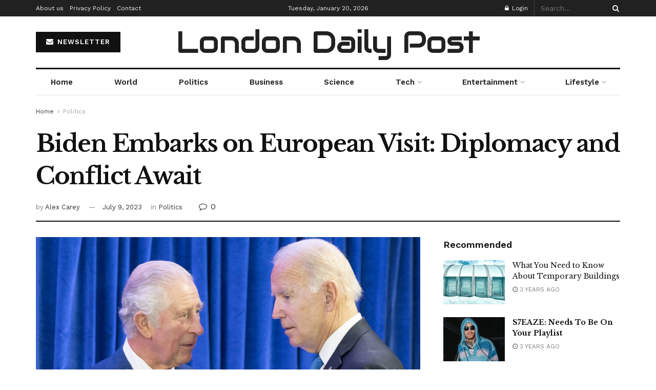

--- FILE ---
content_type: text/html; charset=UTF-8
request_url: https://londondailypost.co.uk/biden-embarks-on-european-visit-diplomacy-and-conflict-await/
body_size: 26613
content:
<!doctype html>
<!--[if lt IE 7]> <html class="no-js lt-ie9 lt-ie8 lt-ie7" lang="en-US"> <![endif]-->
<!--[if IE 7]>    <html class="no-js lt-ie9 lt-ie8" lang="en-US"> <![endif]-->
<!--[if IE 8]>    <html class="no-js lt-ie9" lang="en-US"> <![endif]-->
<!--[if IE 9]>    <html class="no-js lt-ie10" lang="en-US"> <![endif]-->
<!--[if gt IE 8]><!--> <html class="no-js" lang="en-US"> <!--<![endif]-->
<head>
    <meta http-equiv="Content-Type" content="text/html; charset=UTF-8" />
    <meta name='viewport' content='width=device-width, initial-scale=1, user-scalable=yes' />
    <link rel="profile" href="http://gmpg.org/xfn/11" />
    <link rel="pingback" href="https://londondailypost.co.uk/xmlrpc.php" />
    <title>Biden Embarks on European Visit: Diplomacy and Conflict Await &#8211; London Daily Post </title>
<meta name='robots' content='max-image-preview:large' />
<meta property="og:type" content="article">
<meta property="og:title" content="Biden Embarks on European Visit: Diplomacy and Conflict Await">
<meta property="og:site_name" content="London Daily Post">
<meta property="og:description" content="Washington (AP) — President Joe Biden is embarking on a trip to Europe, focusing on three countries to strengthen alliances">
<meta property="og:url" content="https://londondailypost.co.uk/biden-embarks-on-european-visit-diplomacy-and-conflict-await/">
<meta property="og:locale" content="en_US">
<meta property="og:image" content="https://londondailypost.co.uk/wp-content/uploads/2023/07/imag2.png">
<meta property="og:image:height" content="458">
<meta property="og:image:width" content="894">
<meta property="article:published_time" content="2023-07-09T05:06:00+00:00">
<meta property="article:modified_time" content="2023-07-09T06:23:34+00:00">
<meta property="article:section" content="Politics">
<meta name="twitter:card" content="summary_large_image">
<meta name="twitter:title" content="Biden Embarks on European Visit: Diplomacy and Conflict Await">
<meta name="twitter:description" content="Washington (AP) — President Joe Biden is embarking on a trip to Europe, focusing on three countries to strengthen alliances">
<meta name="twitter:url" content="https://londondailypost.co.uk/biden-embarks-on-european-visit-diplomacy-and-conflict-await/">
<meta name="twitter:site" content="">
<meta name="twitter:image:src" content="https://londondailypost.co.uk/wp-content/uploads/2023/07/imag2.png">
<meta name="twitter:image:width" content="894">
<meta name="twitter:image:height" content="458">
			<script type="text/javascript">
              var jnews_ajax_url = '/?ajax-request=jnews'
			</script>
			<link rel='dns-prefetch' href='//fonts.googleapis.com' />
<link rel="alternate" type="application/rss+xml" title="London Daily Post  &raquo; Feed" href="https://londondailypost.co.uk/feed/" />
<link rel="alternate" type="application/rss+xml" title="London Daily Post  &raquo; Comments Feed" href="https://londondailypost.co.uk/comments/feed/" />
<link rel="alternate" type="application/rss+xml" title="London Daily Post  &raquo; Biden Embarks on European Visit: Diplomacy and Conflict Await Comments Feed" href="https://londondailypost.co.uk/biden-embarks-on-european-visit-diplomacy-and-conflict-await/feed/" />
<link rel="alternate" title="oEmbed (JSON)" type="application/json+oembed" href="https://londondailypost.co.uk/wp-json/oembed/1.0/embed?url=https%3A%2F%2Flondondailypost.co.uk%2Fbiden-embarks-on-european-visit-diplomacy-and-conflict-await%2F" />
<link rel="alternate" title="oEmbed (XML)" type="text/xml+oembed" href="https://londondailypost.co.uk/wp-json/oembed/1.0/embed?url=https%3A%2F%2Flondondailypost.co.uk%2Fbiden-embarks-on-european-visit-diplomacy-and-conflict-await%2F&#038;format=xml" />
<style id='wp-img-auto-sizes-contain-inline-css' type='text/css'>
img:is([sizes=auto i],[sizes^="auto," i]){contain-intrinsic-size:3000px 1500px}
/*# sourceURL=wp-img-auto-sizes-contain-inline-css */
</style>
<style id='wp-emoji-styles-inline-css' type='text/css'>

	img.wp-smiley, img.emoji {
		display: inline !important;
		border: none !important;
		box-shadow: none !important;
		height: 1em !important;
		width: 1em !important;
		margin: 0 0.07em !important;
		vertical-align: -0.1em !important;
		background: none !important;
		padding: 0 !important;
	}
/*# sourceURL=wp-emoji-styles-inline-css */
</style>
<style id='wp-block-library-inline-css' type='text/css'>
:root{--wp-block-synced-color:#7a00df;--wp-block-synced-color--rgb:122,0,223;--wp-bound-block-color:var(--wp-block-synced-color);--wp-editor-canvas-background:#ddd;--wp-admin-theme-color:#007cba;--wp-admin-theme-color--rgb:0,124,186;--wp-admin-theme-color-darker-10:#006ba1;--wp-admin-theme-color-darker-10--rgb:0,107,160.5;--wp-admin-theme-color-darker-20:#005a87;--wp-admin-theme-color-darker-20--rgb:0,90,135;--wp-admin-border-width-focus:2px}@media (min-resolution:192dpi){:root{--wp-admin-border-width-focus:1.5px}}.wp-element-button{cursor:pointer}:root .has-very-light-gray-background-color{background-color:#eee}:root .has-very-dark-gray-background-color{background-color:#313131}:root .has-very-light-gray-color{color:#eee}:root .has-very-dark-gray-color{color:#313131}:root .has-vivid-green-cyan-to-vivid-cyan-blue-gradient-background{background:linear-gradient(135deg,#00d084,#0693e3)}:root .has-purple-crush-gradient-background{background:linear-gradient(135deg,#34e2e4,#4721fb 50%,#ab1dfe)}:root .has-hazy-dawn-gradient-background{background:linear-gradient(135deg,#faaca8,#dad0ec)}:root .has-subdued-olive-gradient-background{background:linear-gradient(135deg,#fafae1,#67a671)}:root .has-atomic-cream-gradient-background{background:linear-gradient(135deg,#fdd79a,#004a59)}:root .has-nightshade-gradient-background{background:linear-gradient(135deg,#330968,#31cdcf)}:root .has-midnight-gradient-background{background:linear-gradient(135deg,#020381,#2874fc)}:root{--wp--preset--font-size--normal:16px;--wp--preset--font-size--huge:42px}.has-regular-font-size{font-size:1em}.has-larger-font-size{font-size:2.625em}.has-normal-font-size{font-size:var(--wp--preset--font-size--normal)}.has-huge-font-size{font-size:var(--wp--preset--font-size--huge)}.has-text-align-center{text-align:center}.has-text-align-left{text-align:left}.has-text-align-right{text-align:right}.has-fit-text{white-space:nowrap!important}#end-resizable-editor-section{display:none}.aligncenter{clear:both}.items-justified-left{justify-content:flex-start}.items-justified-center{justify-content:center}.items-justified-right{justify-content:flex-end}.items-justified-space-between{justify-content:space-between}.screen-reader-text{border:0;clip-path:inset(50%);height:1px;margin:-1px;overflow:hidden;padding:0;position:absolute;width:1px;word-wrap:normal!important}.screen-reader-text:focus{background-color:#ddd;clip-path:none;color:#444;display:block;font-size:1em;height:auto;left:5px;line-height:normal;padding:15px 23px 14px;text-decoration:none;top:5px;width:auto;z-index:100000}html :where(.has-border-color){border-style:solid}html :where([style*=border-top-color]){border-top-style:solid}html :where([style*=border-right-color]){border-right-style:solid}html :where([style*=border-bottom-color]){border-bottom-style:solid}html :where([style*=border-left-color]){border-left-style:solid}html :where([style*=border-width]){border-style:solid}html :where([style*=border-top-width]){border-top-style:solid}html :where([style*=border-right-width]){border-right-style:solid}html :where([style*=border-bottom-width]){border-bottom-style:solid}html :where([style*=border-left-width]){border-left-style:solid}html :where(img[class*=wp-image-]){height:auto;max-width:100%}:where(figure){margin:0 0 1em}html :where(.is-position-sticky){--wp-admin--admin-bar--position-offset:var(--wp-admin--admin-bar--height,0px)}@media screen and (max-width:600px){html :where(.is-position-sticky){--wp-admin--admin-bar--position-offset:0px}}

/*# sourceURL=wp-block-library-inline-css */
</style><style id='wp-block-paragraph-inline-css' type='text/css'>
.is-small-text{font-size:.875em}.is-regular-text{font-size:1em}.is-large-text{font-size:2.25em}.is-larger-text{font-size:3em}.has-drop-cap:not(:focus):first-letter{float:left;font-size:8.4em;font-style:normal;font-weight:100;line-height:.68;margin:.05em .1em 0 0;text-transform:uppercase}body.rtl .has-drop-cap:not(:focus):first-letter{float:none;margin-left:.1em}p.has-drop-cap.has-background{overflow:hidden}:root :where(p.has-background){padding:1.25em 2.375em}:where(p.has-text-color:not(.has-link-color)) a{color:inherit}p.has-text-align-left[style*="writing-mode:vertical-lr"],p.has-text-align-right[style*="writing-mode:vertical-rl"]{rotate:180deg}
/*# sourceURL=https://londondailypost.co.uk/wp-includes/blocks/paragraph/style.min.css */
</style>
<style id='global-styles-inline-css' type='text/css'>
:root{--wp--preset--aspect-ratio--square: 1;--wp--preset--aspect-ratio--4-3: 4/3;--wp--preset--aspect-ratio--3-4: 3/4;--wp--preset--aspect-ratio--3-2: 3/2;--wp--preset--aspect-ratio--2-3: 2/3;--wp--preset--aspect-ratio--16-9: 16/9;--wp--preset--aspect-ratio--9-16: 9/16;--wp--preset--color--black: #000000;--wp--preset--color--cyan-bluish-gray: #abb8c3;--wp--preset--color--white: #ffffff;--wp--preset--color--pale-pink: #f78da7;--wp--preset--color--vivid-red: #cf2e2e;--wp--preset--color--luminous-vivid-orange: #ff6900;--wp--preset--color--luminous-vivid-amber: #fcb900;--wp--preset--color--light-green-cyan: #7bdcb5;--wp--preset--color--vivid-green-cyan: #00d084;--wp--preset--color--pale-cyan-blue: #8ed1fc;--wp--preset--color--vivid-cyan-blue: #0693e3;--wp--preset--color--vivid-purple: #9b51e0;--wp--preset--gradient--vivid-cyan-blue-to-vivid-purple: linear-gradient(135deg,rgb(6,147,227) 0%,rgb(155,81,224) 100%);--wp--preset--gradient--light-green-cyan-to-vivid-green-cyan: linear-gradient(135deg,rgb(122,220,180) 0%,rgb(0,208,130) 100%);--wp--preset--gradient--luminous-vivid-amber-to-luminous-vivid-orange: linear-gradient(135deg,rgb(252,185,0) 0%,rgb(255,105,0) 100%);--wp--preset--gradient--luminous-vivid-orange-to-vivid-red: linear-gradient(135deg,rgb(255,105,0) 0%,rgb(207,46,46) 100%);--wp--preset--gradient--very-light-gray-to-cyan-bluish-gray: linear-gradient(135deg,rgb(238,238,238) 0%,rgb(169,184,195) 100%);--wp--preset--gradient--cool-to-warm-spectrum: linear-gradient(135deg,rgb(74,234,220) 0%,rgb(151,120,209) 20%,rgb(207,42,186) 40%,rgb(238,44,130) 60%,rgb(251,105,98) 80%,rgb(254,248,76) 100%);--wp--preset--gradient--blush-light-purple: linear-gradient(135deg,rgb(255,206,236) 0%,rgb(152,150,240) 100%);--wp--preset--gradient--blush-bordeaux: linear-gradient(135deg,rgb(254,205,165) 0%,rgb(254,45,45) 50%,rgb(107,0,62) 100%);--wp--preset--gradient--luminous-dusk: linear-gradient(135deg,rgb(255,203,112) 0%,rgb(199,81,192) 50%,rgb(65,88,208) 100%);--wp--preset--gradient--pale-ocean: linear-gradient(135deg,rgb(255,245,203) 0%,rgb(182,227,212) 50%,rgb(51,167,181) 100%);--wp--preset--gradient--electric-grass: linear-gradient(135deg,rgb(202,248,128) 0%,rgb(113,206,126) 100%);--wp--preset--gradient--midnight: linear-gradient(135deg,rgb(2,3,129) 0%,rgb(40,116,252) 100%);--wp--preset--font-size--small: 13px;--wp--preset--font-size--medium: 20px;--wp--preset--font-size--large: 36px;--wp--preset--font-size--x-large: 42px;--wp--preset--spacing--20: 0.44rem;--wp--preset--spacing--30: 0.67rem;--wp--preset--spacing--40: 1rem;--wp--preset--spacing--50: 1.5rem;--wp--preset--spacing--60: 2.25rem;--wp--preset--spacing--70: 3.38rem;--wp--preset--spacing--80: 5.06rem;--wp--preset--shadow--natural: 6px 6px 9px rgba(0, 0, 0, 0.2);--wp--preset--shadow--deep: 12px 12px 50px rgba(0, 0, 0, 0.4);--wp--preset--shadow--sharp: 6px 6px 0px rgba(0, 0, 0, 0.2);--wp--preset--shadow--outlined: 6px 6px 0px -3px rgb(255, 255, 255), 6px 6px rgb(0, 0, 0);--wp--preset--shadow--crisp: 6px 6px 0px rgb(0, 0, 0);}:where(.is-layout-flex){gap: 0.5em;}:where(.is-layout-grid){gap: 0.5em;}body .is-layout-flex{display: flex;}.is-layout-flex{flex-wrap: wrap;align-items: center;}.is-layout-flex > :is(*, div){margin: 0;}body .is-layout-grid{display: grid;}.is-layout-grid > :is(*, div){margin: 0;}:where(.wp-block-columns.is-layout-flex){gap: 2em;}:where(.wp-block-columns.is-layout-grid){gap: 2em;}:where(.wp-block-post-template.is-layout-flex){gap: 1.25em;}:where(.wp-block-post-template.is-layout-grid){gap: 1.25em;}.has-black-color{color: var(--wp--preset--color--black) !important;}.has-cyan-bluish-gray-color{color: var(--wp--preset--color--cyan-bluish-gray) !important;}.has-white-color{color: var(--wp--preset--color--white) !important;}.has-pale-pink-color{color: var(--wp--preset--color--pale-pink) !important;}.has-vivid-red-color{color: var(--wp--preset--color--vivid-red) !important;}.has-luminous-vivid-orange-color{color: var(--wp--preset--color--luminous-vivid-orange) !important;}.has-luminous-vivid-amber-color{color: var(--wp--preset--color--luminous-vivid-amber) !important;}.has-light-green-cyan-color{color: var(--wp--preset--color--light-green-cyan) !important;}.has-vivid-green-cyan-color{color: var(--wp--preset--color--vivid-green-cyan) !important;}.has-pale-cyan-blue-color{color: var(--wp--preset--color--pale-cyan-blue) !important;}.has-vivid-cyan-blue-color{color: var(--wp--preset--color--vivid-cyan-blue) !important;}.has-vivid-purple-color{color: var(--wp--preset--color--vivid-purple) !important;}.has-black-background-color{background-color: var(--wp--preset--color--black) !important;}.has-cyan-bluish-gray-background-color{background-color: var(--wp--preset--color--cyan-bluish-gray) !important;}.has-white-background-color{background-color: var(--wp--preset--color--white) !important;}.has-pale-pink-background-color{background-color: var(--wp--preset--color--pale-pink) !important;}.has-vivid-red-background-color{background-color: var(--wp--preset--color--vivid-red) !important;}.has-luminous-vivid-orange-background-color{background-color: var(--wp--preset--color--luminous-vivid-orange) !important;}.has-luminous-vivid-amber-background-color{background-color: var(--wp--preset--color--luminous-vivid-amber) !important;}.has-light-green-cyan-background-color{background-color: var(--wp--preset--color--light-green-cyan) !important;}.has-vivid-green-cyan-background-color{background-color: var(--wp--preset--color--vivid-green-cyan) !important;}.has-pale-cyan-blue-background-color{background-color: var(--wp--preset--color--pale-cyan-blue) !important;}.has-vivid-cyan-blue-background-color{background-color: var(--wp--preset--color--vivid-cyan-blue) !important;}.has-vivid-purple-background-color{background-color: var(--wp--preset--color--vivid-purple) !important;}.has-black-border-color{border-color: var(--wp--preset--color--black) !important;}.has-cyan-bluish-gray-border-color{border-color: var(--wp--preset--color--cyan-bluish-gray) !important;}.has-white-border-color{border-color: var(--wp--preset--color--white) !important;}.has-pale-pink-border-color{border-color: var(--wp--preset--color--pale-pink) !important;}.has-vivid-red-border-color{border-color: var(--wp--preset--color--vivid-red) !important;}.has-luminous-vivid-orange-border-color{border-color: var(--wp--preset--color--luminous-vivid-orange) !important;}.has-luminous-vivid-amber-border-color{border-color: var(--wp--preset--color--luminous-vivid-amber) !important;}.has-light-green-cyan-border-color{border-color: var(--wp--preset--color--light-green-cyan) !important;}.has-vivid-green-cyan-border-color{border-color: var(--wp--preset--color--vivid-green-cyan) !important;}.has-pale-cyan-blue-border-color{border-color: var(--wp--preset--color--pale-cyan-blue) !important;}.has-vivid-cyan-blue-border-color{border-color: var(--wp--preset--color--vivid-cyan-blue) !important;}.has-vivid-purple-border-color{border-color: var(--wp--preset--color--vivid-purple) !important;}.has-vivid-cyan-blue-to-vivid-purple-gradient-background{background: var(--wp--preset--gradient--vivid-cyan-blue-to-vivid-purple) !important;}.has-light-green-cyan-to-vivid-green-cyan-gradient-background{background: var(--wp--preset--gradient--light-green-cyan-to-vivid-green-cyan) !important;}.has-luminous-vivid-amber-to-luminous-vivid-orange-gradient-background{background: var(--wp--preset--gradient--luminous-vivid-amber-to-luminous-vivid-orange) !important;}.has-luminous-vivid-orange-to-vivid-red-gradient-background{background: var(--wp--preset--gradient--luminous-vivid-orange-to-vivid-red) !important;}.has-very-light-gray-to-cyan-bluish-gray-gradient-background{background: var(--wp--preset--gradient--very-light-gray-to-cyan-bluish-gray) !important;}.has-cool-to-warm-spectrum-gradient-background{background: var(--wp--preset--gradient--cool-to-warm-spectrum) !important;}.has-blush-light-purple-gradient-background{background: var(--wp--preset--gradient--blush-light-purple) !important;}.has-blush-bordeaux-gradient-background{background: var(--wp--preset--gradient--blush-bordeaux) !important;}.has-luminous-dusk-gradient-background{background: var(--wp--preset--gradient--luminous-dusk) !important;}.has-pale-ocean-gradient-background{background: var(--wp--preset--gradient--pale-ocean) !important;}.has-electric-grass-gradient-background{background: var(--wp--preset--gradient--electric-grass) !important;}.has-midnight-gradient-background{background: var(--wp--preset--gradient--midnight) !important;}.has-small-font-size{font-size: var(--wp--preset--font-size--small) !important;}.has-medium-font-size{font-size: var(--wp--preset--font-size--medium) !important;}.has-large-font-size{font-size: var(--wp--preset--font-size--large) !important;}.has-x-large-font-size{font-size: var(--wp--preset--font-size--x-large) !important;}
/*# sourceURL=global-styles-inline-css */
</style>

<style id='classic-theme-styles-inline-css' type='text/css'>
/*! This file is auto-generated */
.wp-block-button__link{color:#fff;background-color:#32373c;border-radius:9999px;box-shadow:none;text-decoration:none;padding:calc(.667em + 2px) calc(1.333em + 2px);font-size:1.125em}.wp-block-file__button{background:#32373c;color:#fff;text-decoration:none}
/*# sourceURL=/wp-includes/css/classic-themes.min.css */
</style>
<link rel='stylesheet' id='ez-toc-css' href='https://londondailypost.co.uk/wp-content/plugins/easy-table-of-contents/assets/css/screen.min.css?ver=2.0.69.1' type='text/css' media='all' />
<style id='ez-toc-inline-css' type='text/css'>
div#ez-toc-container .ez-toc-title {font-size: 120%;}div#ez-toc-container .ez-toc-title {font-weight: 500;}div#ez-toc-container ul li {font-size: 95%;}div#ez-toc-container ul li {font-weight: 500;}div#ez-toc-container nav ul ul li {font-size: 90%;}
.ez-toc-container-direction {direction: ltr;}.ez-toc-counter ul{counter-reset: item ;}.ez-toc-counter nav ul li a::before {content: counters(item, '.', decimal) '. ';display: inline-block;counter-increment: item;flex-grow: 0;flex-shrink: 0;margin-right: .2em; float: left; }.ez-toc-widget-direction {direction: ltr;}.ez-toc-widget-container ul{counter-reset: item ;}.ez-toc-widget-container nav ul li a::before {content: counters(item, '.', decimal) '. ';display: inline-block;counter-increment: item;flex-grow: 0;flex-shrink: 0;margin-right: .2em; float: left; }
/*# sourceURL=ez-toc-inline-css */
</style>
<link rel='stylesheet' id='js_composer_front-css' href='https://londondailypost.co.uk/wp-content/plugins/js_composer/assets/css/js_composer.min.css?ver=6.4.2' type='text/css' media='all' />
<link rel='stylesheet' id='jeg_customizer_font-css' href='//fonts.googleapis.com/css?family=Work+Sans%3Aregular%2C600%7CLibre+Baskerville%3Aregular%2Citalic%2C700%7CAudiowide%3Areguler&#038;display=swap&#038;ver=1.2.5' type='text/css' media='all' />
<link rel='stylesheet' id='mediaelement-css' href='https://londondailypost.co.uk/wp-includes/js/mediaelement/mediaelementplayer-legacy.min.css?ver=4.2.17' type='text/css' media='all' />
<link rel='stylesheet' id='wp-mediaelement-css' href='https://londondailypost.co.uk/wp-includes/js/mediaelement/wp-mediaelement.min.css?ver=6.9' type='text/css' media='all' />
<link rel='stylesheet' id='jnews-frontend-css' href='https://londondailypost.co.uk/wp-content/themes/jnews/assets/dist/frontend.min.css?ver=7.1.8' type='text/css' media='all' />
<link rel='stylesheet' id='jnews-style-css' href='https://londondailypost.co.uk/wp-content/themes/jnews/style.css?ver=7.1.8' type='text/css' media='all' />
<link rel='stylesheet' id='jnews-darkmode-css' href='https://londondailypost.co.uk/wp-content/themes/jnews/assets/css/darkmode.css?ver=7.1.8' type='text/css' media='all' />
<link rel='stylesheet' id='jnews-scheme-css' href='https://londondailypost.co.uk/wp-content/themes/jnews/data/import/newspaper/scheme.css?ver=7.1.8' type='text/css' media='all' />
<link rel='stylesheet' id='jnews-social-login-style-css' href='https://londondailypost.co.uk/wp-content/plugins/jnews-social-login/assets/css/plugin.css?ver=7.0.4' type='text/css' media='all' />
<link rel='stylesheet' id='jnews-select-share-css' href='https://londondailypost.co.uk/wp-content/plugins/jnews-social-share/assets/css/plugin.css' type='text/css' media='all' />
<link rel='stylesheet' id='jnews-weather-style-css' href='https://londondailypost.co.uk/wp-content/plugins/jnews-weather/assets/css/plugin.css?ver=7.0.5' type='text/css' media='all' />
<link rel='stylesheet' id='wppb_stylesheet-css' href='https://londondailypost.co.uk/wp-content/plugins/profile-builder/assets/css/style-front-end.css?ver=3.12.4' type='text/css' media='all' />
<script type="text/javascript" src="https://londondailypost.co.uk/wp-includes/js/jquery/jquery.min.js?ver=3.7.1" id="jquery-core-js"></script>
<script type="text/javascript" src="https://londondailypost.co.uk/wp-includes/js/jquery/jquery-migrate.min.js?ver=3.4.1" id="jquery-migrate-js"></script>
<link rel="https://api.w.org/" href="https://londondailypost.co.uk/wp-json/" /><link rel="alternate" title="JSON" type="application/json" href="https://londondailypost.co.uk/wp-json/wp/v2/posts/3120" /><link rel="EditURI" type="application/rsd+xml" title="RSD" href="https://londondailypost.co.uk/xmlrpc.php?rsd" />
<meta name="generator" content="WordPress 6.9" />
<link rel="canonical" href="https://londondailypost.co.uk/biden-embarks-on-european-visit-diplomacy-and-conflict-await/" />
<link rel='shortlink' href='https://londondailypost.co.uk/?p=3120' />
<meta name="google-site-verification" content="UekH5Hi3ZwMbrgCf7VAkNupZM7ZUu0STKfIC2Z0hkko" />


<!-- Global site tag (gtag.js) - Google Analytics -->
<script async src="https://www.googletagmanager.com/gtag/js?id=G-WDL6HRZ2RT"></script>
<script>
  window.dataLayer = window.dataLayer || [];
  function gtag(){dataLayer.push(arguments);}
  gtag('js', new Date());

  gtag('config', 'G-WDL6HRZ2RT');
</script>
<meta name="google-adsense-account" content="ca-pub-7052245660418227"><meta name="generator" content="Powered by WPBakery Page Builder - drag and drop page builder for WordPress."/>
<script type='application/ld+json'>{"@context":"http:\/\/schema.org","@type":"Organization","@id":"https:\/\/londondailypost.co.uk\/#organization","url":"https:\/\/londondailypost.co.uk\/","name":"Londondailypost","logo":{"@type":"ImageObject","url":"https:\/\/londondailypost.co.uk\/wp-content\/uploads\/2023\/05\/ldp-300x40-1.png"},"sameAs":[]}</script>
<script type='application/ld+json'>{"@context":"http:\/\/schema.org","@type":"WebSite","@id":"https:\/\/londondailypost.co.uk\/#website","url":"https:\/\/londondailypost.co.uk\/","name":"Londondailypost","potentialAction":{"@type":"SearchAction","target":"https:\/\/londondailypost.co.uk\/?s={search_term_string}","query-input":"required name=search_term_string"}}</script>
<link rel="icon" href="https://londondailypost.co.uk/wp-content/uploads/2021/04/cropped-Untitled-2-1-32x32.jpg" sizes="32x32" />
<link rel="icon" href="https://londondailypost.co.uk/wp-content/uploads/2021/04/cropped-Untitled-2-1-192x192.jpg" sizes="192x192" />
<link rel="apple-touch-icon" href="https://londondailypost.co.uk/wp-content/uploads/2021/04/cropped-Untitled-2-1-180x180.jpg" />
<meta name="msapplication-TileImage" content="https://londondailypost.co.uk/wp-content/uploads/2021/04/cropped-Untitled-2-1-270x270.jpg" />
<script>


  window.dataLayer = window.dataLayer || [];
  function gtag(){dataLayer.push(arguments);}
  gtag('js', new Date());

  gtag('config', 'G-WDL6HRZ2RT');
</script><style id="jeg_dynamic_css" type="text/css" data-type="jeg_custom-css">body,.newsfeed_carousel.owl-carousel .owl-nav div,.jeg_filter_button,.owl-carousel .owl-nav div,.jeg_readmore,.jeg_hero_style_7 .jeg_post_meta a,.widget_calendar thead th,.widget_calendar tfoot a,.jeg_socialcounter a,.entry-header .jeg_meta_like a,.entry-header .jeg_meta_comment a,.entry-content tbody tr:hover,.entry-content th,.jeg_splitpost_nav li:hover a,#breadcrumbs a,.jeg_author_socials a:hover,.jeg_footer_content a,.jeg_footer_bottom a,.jeg_cartcontent,.woocommerce .woocommerce-breadcrumb a { color : #333333; } a,.jeg_menu_style_5 > li > a:hover,.jeg_menu_style_5 > li.sfHover > a,.jeg_menu_style_5 > li.current-menu-item > a,.jeg_menu_style_5 > li.current-menu-ancestor > a,.jeg_navbar .jeg_menu:not(.jeg_main_menu) > li > a:hover,.jeg_midbar .jeg_menu:not(.jeg_main_menu) > li > a:hover,.jeg_side_tabs li.active,.jeg_block_heading_5 strong,.jeg_block_heading_6 strong,.jeg_block_heading_7 strong,.jeg_block_heading_8 strong,.jeg_subcat_list li a:hover,.jeg_subcat_list li button:hover,.jeg_pl_lg_7 .jeg_thumb .jeg_post_category a,.jeg_pl_xs_2:before,.jeg_pl_xs_4 .jeg_postblock_content:before,.jeg_postblock .jeg_post_title a:hover,.jeg_hero_style_6 .jeg_post_title a:hover,.jeg_sidefeed .jeg_pl_xs_3 .jeg_post_title a:hover,.widget_jnews_popular .jeg_post_title a:hover,.jeg_meta_author a,.widget_archive li a:hover,.widget_pages li a:hover,.widget_meta li a:hover,.widget_recent_entries li a:hover,.widget_rss li a:hover,.widget_rss cite,.widget_categories li a:hover,.widget_categories li.current-cat > a,#breadcrumbs a:hover,.jeg_share_count .counts,.commentlist .bypostauthor > .comment-body > .comment-author > .fn,span.required,.jeg_review_title,.bestprice .price,.authorlink a:hover,.jeg_vertical_playlist .jeg_video_playlist_play_icon,.jeg_vertical_playlist .jeg_video_playlist_item.active .jeg_video_playlist_thumbnail:before,.jeg_horizontal_playlist .jeg_video_playlist_play,.woocommerce li.product .pricegroup .button,.widget_display_forums li a:hover,.widget_display_topics li:before,.widget_display_replies li:before,.widget_display_views li:before,.bbp-breadcrumb a:hover,.jeg_mobile_menu li.sfHover > a,.jeg_mobile_menu li a:hover,.split-template-6 .pagenum { color : #174e96; } .jeg_menu_style_1 > li > a:before,.jeg_menu_style_2 > li > a:before,.jeg_menu_style_3 > li > a:before,.jeg_side_toggle,.jeg_slide_caption .jeg_post_category a,.jeg_slider_type_1 .owl-nav .owl-next,.jeg_block_heading_1 .jeg_block_title span,.jeg_block_heading_2 .jeg_block_title span,.jeg_block_heading_3,.jeg_block_heading_4 .jeg_block_title span,.jeg_block_heading_6:after,.jeg_pl_lg_box .jeg_post_category a,.jeg_pl_md_box .jeg_post_category a,.jeg_readmore:hover,.jeg_thumb .jeg_post_category a,.jeg_block_loadmore a:hover, .jeg_postblock.alt .jeg_block_loadmore a:hover,.jeg_block_loadmore a.active,.jeg_postblock_carousel_2 .jeg_post_category a,.jeg_heroblock .jeg_post_category a,.jeg_pagenav_1 .page_number.active,.jeg_pagenav_1 .page_number.active:hover,input[type="submit"],.btn,.button,.widget_tag_cloud a:hover,.popularpost_item:hover .jeg_post_title a:before,.jeg_splitpost_4 .page_nav,.jeg_splitpost_5 .page_nav,.jeg_post_via a:hover,.jeg_post_source a:hover,.jeg_post_tags a:hover,.comment-reply-title small a:before,.comment-reply-title small a:after,.jeg_storelist .productlink,.authorlink li.active a:before,.jeg_footer.dark .socials_widget:not(.nobg) a:hover .fa,.jeg_breakingnews_title,.jeg_overlay_slider_bottom.owl-carousel .owl-nav div,.jeg_overlay_slider_bottom.owl-carousel .owl-nav div:hover,.jeg_vertical_playlist .jeg_video_playlist_current,.woocommerce span.onsale,.woocommerce #respond input#submit:hover,.woocommerce a.button:hover,.woocommerce button.button:hover,.woocommerce input.button:hover,.woocommerce #respond input#submit.alt,.woocommerce a.button.alt,.woocommerce button.button.alt,.woocommerce input.button.alt,.jeg_popup_post .caption,.jeg_footer.dark input[type="submit"],.jeg_footer.dark .btn,.jeg_footer.dark .button,.footer_widget.widget_tag_cloud a:hover, .jeg_inner_content .content-inner .jeg_post_category a:hover, #buddypress .standard-form button, #buddypress a.button, #buddypress input[type="submit"], #buddypress input[type="button"], #buddypress input[type="reset"], #buddypress ul.button-nav li a, #buddypress .generic-button a, #buddypress .generic-button button, #buddypress .comment-reply-link, #buddypress a.bp-title-button, #buddypress.buddypress-wrap .members-list li .user-update .activity-read-more a, div#buddypress .standard-form button:hover,div#buddypress a.button:hover,div#buddypress input[type="submit"]:hover,div#buddypress input[type="button"]:hover,div#buddypress input[type="reset"]:hover,div#buddypress ul.button-nav li a:hover,div#buddypress .generic-button a:hover,div#buddypress .generic-button button:hover,div#buddypress .comment-reply-link:hover,div#buddypress a.bp-title-button:hover,div#buddypress.buddypress-wrap .members-list li .user-update .activity-read-more a:hover, #buddypress #item-nav .item-list-tabs ul li a:before, .jeg_inner_content .jeg_meta_container .follow-wrapper a { background-color : #174e96; } .jeg_block_heading_7 .jeg_block_title span, .jeg_readmore:hover, .jeg_block_loadmore a:hover, .jeg_block_loadmore a.active, .jeg_pagenav_1 .page_number.active, .jeg_pagenav_1 .page_number.active:hover, .jeg_pagenav_3 .page_number:hover, .jeg_prevnext_post a:hover h3, .jeg_overlay_slider .jeg_post_category, .jeg_sidefeed .jeg_post.active, .jeg_vertical_playlist.jeg_vertical_playlist .jeg_video_playlist_item.active .jeg_video_playlist_thumbnail img, .jeg_horizontal_playlist .jeg_video_playlist_item.active { border-color : #174e96; } .jeg_tabpost_nav li.active, .woocommerce div.product .woocommerce-tabs ul.tabs li.active { border-bottom-color : #174e96; } .jeg_post_meta .fa, .entry-header .jeg_post_meta .fa, .jeg_review_stars, .jeg_price_review_list { color : #174259; } .jeg_share_button.share-float.share-monocrhome a { background-color : #174259; } h1,h2,h3,h4,h5,h6,.jeg_post_title a,.entry-header .jeg_post_title,.jeg_hero_style_7 .jeg_post_title a,.jeg_block_title,.jeg_splitpost_bar .current_title,.jeg_video_playlist_title,.gallery-caption,.jeg_push_notification_button>a.button { color : #111111; } .split-template-9 .pagenum, .split-template-10 .pagenum, .split-template-11 .pagenum, .split-template-12 .pagenum, .split-template-13 .pagenum, .split-template-15 .pagenum, .split-template-18 .pagenum, .split-template-20 .pagenum, .split-template-19 .current_title span, .split-template-20 .current_title span { background-color : #111111; } .jeg_topbar .jeg_nav_row, .jeg_topbar .jeg_search_no_expand .jeg_search_input { line-height : 32px; } .jeg_topbar .jeg_nav_row, .jeg_topbar .jeg_nav_icon { height : 32px; } .jeg_midbar { height : 100px; } .jeg_header .jeg_bottombar, .jeg_header .jeg_bottombar.jeg_navbar_dark, .jeg_bottombar.jeg_navbar_boxed .jeg_nav_row, .jeg_bottombar.jeg_navbar_dark.jeg_navbar_boxed .jeg_nav_row { border-top-width : 3px; } .jeg_header_wrapper .jeg_bottombar, .jeg_header_wrapper .jeg_bottombar.jeg_navbar_dark, .jeg_bottombar.jeg_navbar_boxed .jeg_nav_row, .jeg_bottombar.jeg_navbar_dark.jeg_navbar_boxed .jeg_nav_row { border-top-color : #111111; } .jeg_stickybar, .jeg_stickybar.dark { border-bottom-width : 3px; } .jeg_stickybar, .jeg_stickybar.dark, .jeg_stickybar.jeg_navbar_boxed .jeg_nav_row { border-bottom-color : #111111; } .jeg_header .socials_widget > a > i.fa:before { color : #aaaaaa; } .jeg_aside_item.socials_widget > a > i.fa:before { color : #777777; } .jeg_header .jeg_button_1 .btn { background : #111111; } .jeg_nav_search { width : 34%; } .jeg_nav_item.jeg_logo .site-title a { font-family: Audiowide,Helvetica,Arial,sans-serif; } body,input,textarea,select,.chosen-container-single .chosen-single,.btn,.button { font-family: "Work Sans",Helvetica,Arial,sans-serif; } .jeg_post_title, .entry-header .jeg_post_title, .jeg_single_tpl_2 .entry-header .jeg_post_title, .jeg_single_tpl_3 .entry-header .jeg_post_title, .jeg_single_tpl_6 .entry-header .jeg_post_title { font-family: "Libre Baskerville",Helvetica,Arial,sans-serif; } .jeg_post_excerpt p, .content-inner p { font-family: "Droid Serif",Helvetica,Arial,sans-serif; } .jeg_thumb .jeg_post_category a,.jeg_pl_lg_box .jeg_post_category a,.jeg_pl_md_box .jeg_post_category a,.jeg_postblock_carousel_2 .jeg_post_category a,.jeg_heroblock .jeg_post_category a,.jeg_slide_caption .jeg_post_category a { background-color : #111111; } .jeg_overlay_slider .jeg_post_category,.jeg_thumb .jeg_post_category a,.jeg_pl_lg_box .jeg_post_category a,.jeg_pl_md_box .jeg_post_category a,.jeg_postblock_carousel_2 .jeg_post_category a,.jeg_heroblock .jeg_post_category a,.jeg_slide_caption .jeg_post_category a { border-color : #111111; } </style><style type="text/css">
					.no_thumbnail .jeg_thumb,
					.thumbnail-container.no_thumbnail {
					    display: none !important;
					}
					.jeg_search_result .jeg_pl_xs_3.no_thumbnail .jeg_postblock_content,
					.jeg_sidefeed .jeg_pl_xs_3.no_thumbnail .jeg_postblock_content,
					.jeg_pl_sm.no_thumbnail .jeg_postblock_content {
					    margin-left: 0;
					}
					.jeg_postblock_11 .no_thumbnail .jeg_postblock_content,
					.jeg_postblock_12 .no_thumbnail .jeg_postblock_content,
					.jeg_postblock_12.jeg_col_3o3 .no_thumbnail .jeg_postblock_content  {
					    margin-top: 0;
					}
					.jeg_postblock_15 .jeg_pl_md_box.no_thumbnail .jeg_postblock_content,
					.jeg_postblock_19 .jeg_pl_md_box.no_thumbnail .jeg_postblock_content,
					.jeg_postblock_24 .jeg_pl_md_box.no_thumbnail .jeg_postblock_content,
					.jeg_sidefeed .jeg_pl_md_box .jeg_postblock_content {
					    position: relative;
					}
					.jeg_postblock_carousel_2 .no_thumbnail .jeg_post_title a,
					.jeg_postblock_carousel_2 .no_thumbnail .jeg_post_title a:hover,
					.jeg_postblock_carousel_2 .no_thumbnail .jeg_post_meta .fa {
					    color: #212121 !important;
					} 
				</style><noscript><style> .wpb_animate_when_almost_visible { opacity: 1; }</style></noscript></head>
<body class="wp-singular post-template-default single single-post postid-3120 single-format-standard wp-embed-responsive wp-theme-jnews jeg_toggle_dark jeg_single_tpl_2 jnews jsc_normal wpb-js-composer js-comp-ver-6.4.2 vc_responsive">

    
    
    <div class="jeg_ad jeg_ad_top jnews_header_top_ads">
        <div class='ads-wrapper  '></div>    </div>

    <!-- The Main Wrapper
    ============================================= -->
    <div class="jeg_viewport">

        
        <div class="jeg_header_wrapper">
            <div class="jeg_header_instagram_wrapper">
    </div>

<!-- HEADER -->
<div class="jeg_header normal">
    <div class="jeg_topbar jeg_container dark">
    <div class="container">
        <div class="jeg_nav_row">
            
                <div class="jeg_nav_col jeg_nav_left  jeg_nav_grow">
                    <div class="item_wrap jeg_nav_alignleft">
                        <div class="jeg_nav_item">
	<ul class="jeg_menu jeg_top_menu"><li id="menu-item-214" class="menu-item menu-item-type-post_type menu-item-object-page menu-item-214"><a href="https://londondailypost.co.uk/about-us/">About us</a></li>
<li id="menu-item-213" class="menu-item menu-item-type-post_type menu-item-object-page menu-item-privacy-policy menu-item-213"><a rel="privacy-policy" href="https://londondailypost.co.uk/privacy-policy/">Privacy Policy</a></li>
<li id="menu-item-215" class="menu-item menu-item-type-post_type menu-item-object-page menu-item-215"><a href="https://londondailypost.co.uk/contact/">Contact</a></li>
</ul></div>                    </div>
                </div>

                
                <div class="jeg_nav_col jeg_nav_center  jeg_nav_normal">
                    <div class="item_wrap jeg_nav_aligncenter">
                        <div class="jeg_nav_item jeg_top_date">
    Tuesday, January 20, 2026</div>                    </div>
                </div>

                
                <div class="jeg_nav_col jeg_nav_right  jeg_nav_grow">
                    <div class="item_wrap jeg_nav_alignright">
                        <div class="jeg_nav_item jeg_nav_account">
    <ul class="jeg_accountlink jeg_menu">
        <li><a href="#jeg_loginform" class="jeg_popuplink"><i class="fa fa-lock"></i> Login</a></li>    </ul>
</div><!-- Search Form -->
<div class="jeg_nav_item jeg_nav_search">
	<div class="jeg_search_wrapper jeg_search_no_expand square">
	    <a href="#" class="jeg_search_toggle"><i class="fa fa-search"></i></a>
	    <form action="https://londondailypost.co.uk/" method="get" class="jeg_search_form" target="_top">
    <input name="s" class="jeg_search_input" placeholder="Search..." type="text" value="" autocomplete="off">
    <button type="submit" class="jeg_search_button btn"><i class="fa fa-search"></i></button>
</form>
<!-- jeg_search_hide with_result no_result -->
<div class="jeg_search_result jeg_search_hide with_result">
    <div class="search-result-wrapper">
    </div>
    <div class="search-link search-noresult">
        No Result    </div>
    <div class="search-link search-all-button">
        <i class="fa fa-search"></i> View All Result    </div>
</div>	</div>
</div>                    </div>
                </div>

                        </div>
    </div>
</div><!-- /.jeg_container --><div class="jeg_midbar jeg_container normal">
    <div class="container">
        <div class="jeg_nav_row">
            
                <div class="jeg_nav_col jeg_nav_left jeg_nav_grow">
                    <div class="item_wrap jeg_nav_alignleft">
                        <!-- Button -->
<div class="jeg_nav_item jeg_button_1">
    		<a href="#"
		   class="btn default "
		   target="_blank">
			<i class="fa fa-envelope"></i>
			NEWSLETTER		</a>
		</div>                    </div>
                </div>

                
                <div class="jeg_nav_col jeg_nav_center jeg_nav_normal">
                    <div class="item_wrap jeg_nav_aligncenter">
                        <div class="jeg_nav_item jeg_logo jeg_desktop_logo">
			<div class="site-title">
	    	<a href="https://londondailypost.co.uk/" style="padding: 0 0 0 0;">
	    	    London Daily Post	    	</a>
	    </div>
	</div>                    </div>
                </div>

                
                <div class="jeg_nav_col jeg_nav_right jeg_nav_grow">
                    <div class="item_wrap jeg_nav_alignright">
                        <div class="jeg_nav_item jnews_header_topbar_weather">
    </div>                    </div>
                </div>

                        </div>
    </div>
</div><div class="jeg_bottombar jeg_navbar jeg_container jeg_navbar_wrapper 1 jeg_navbar_boxed jeg_navbar_fitwidth jeg_navbar_normal">
    <div class="container">
        <div class="jeg_nav_row">
            
                <div class="jeg_nav_col jeg_nav_left jeg_nav_normal">
                    <div class="item_wrap jeg_nav_alignleft">
                                            </div>
                </div>

                
                <div class="jeg_nav_col jeg_nav_center jeg_nav_grow">
                    <div class="item_wrap jeg_nav_aligncenter">
                        <div class="jeg_main_menu_wrapper">
<div class="jeg_nav_item jeg_mainmenu_wrap"><ul class="jeg_menu jeg_main_menu jeg_menu_style_5" data-animation="animate"><li id="menu-item-65" class="menu-item menu-item-type-post_type menu-item-object-page menu-item-home menu-item-65 bgnav" data-item-row="default" ><a href="https://londondailypost.co.uk/">Home</a></li>
<li id="menu-item-71" class="menu-item menu-item-type-taxonomy menu-item-object-category menu-item-71 bgnav" data-item-row="default" ><a href="https://londondailypost.co.uk/category/world/">World</a></li>
<li id="menu-item-72" class="menu-item menu-item-type-taxonomy menu-item-object-category current-post-ancestor current-menu-parent current-post-parent menu-item-72 bgnav" data-item-row="default" ><a href="https://londondailypost.co.uk/category/politics/">Politics</a></li>
<li id="menu-item-73" class="menu-item menu-item-type-taxonomy menu-item-object-category menu-item-73 bgnav" data-item-row="default" ><a href="https://londondailypost.co.uk/category/business/">Business</a></li>
<li id="menu-item-74" class="menu-item menu-item-type-taxonomy menu-item-object-category menu-item-74 bgnav" data-item-row="default" ><a href="https://londondailypost.co.uk/category/science/">Science</a></li>
<li id="menu-item-75" class="menu-item menu-item-type-taxonomy menu-item-object-category menu-item-75 bgnav jeg_megamenu category_2" data-number="6"  data-item-row="default" ><a href="https://londondailypost.co.uk/category/tech/">Tech</a><div class="sub-menu">
                    <div class="jeg_newsfeed style2 clearfix">
                    <div class="jeg_newsfeed_list loaded">
                        <div data-cat-id="16" data-load-status="loaded" class="jeg_newsfeed_container">
                            <div class="newsfeed_static no_subcat">
                                <div class="jeg_newsfeed_item ">
                    <div class="jeg_thumb">
                        
                        <a href="https://londondailypost.co.uk/sol-lux-electrical-tackles-londons-dual-challenge-securing-heritage-homes-and-future-proofing-the-digital-infrastructure/"><div class="thumbnail-container animate-lazy  size-500 "><img width="360" height="125" src="https://londondailypost.co.uk/wp-content/themes/jnews/assets/img/jeg-empty.png" class="attachment-jnews-360x180 size-jnews-360x180 lazyload wp-post-image" alt="Sol Lux Electrical Tackles London’s Dual Challenge: Securing Heritage Homes and Future-Proofing the Digital Infrastructure" decoding="async" data-src="https://londondailypost.co.uk/wp-content/uploads/2025/12/sol-lux-01-1-360x125.png" data-srcset="" data-sizes="auto" data-expand="700" /></div></a>
                    </div>
                    <h3 class="jeg_post_title"><a href="https://londondailypost.co.uk/sol-lux-electrical-tackles-londons-dual-challenge-securing-heritage-homes-and-future-proofing-the-digital-infrastructure/">Sol Lux Electrical Tackles London’s Dual Challenge: Securing Heritage Homes and Future-Proofing the Digital Infrastructure</a></h3>
                </div><div class="jeg_newsfeed_item ">
                    <div class="jeg_thumb">
                        
                        <a href="https://londondailypost.co.uk/how-real-followers-shape-online-credibility/"><div class="thumbnail-container animate-lazy  size-500 "><img width="360" height="180" src="https://londondailypost.co.uk/wp-content/themes/jnews/assets/img/jeg-empty.png" class="attachment-jnews-360x180 size-jnews-360x180 lazyload wp-post-image" alt="How Real Followers Shape Online Credibility" decoding="async" fetchpriority="high" data-src="https://londondailypost.co.uk/wp-content/uploads/2025/12/doll-1820553_640-360x180.png" data-srcset="" data-sizes="auto" data-expand="700" /></div></a>
                    </div>
                    <h3 class="jeg_post_title"><a href="https://londondailypost.co.uk/how-real-followers-shape-online-credibility/">How Real Followers Shape Online Credibility</a></h3>
                </div><div class="jeg_newsfeed_item ">
                    <div class="jeg_thumb">
                        
                        <a href="https://londondailypost.co.uk/the-science-behind-high-view-counts-on-instagram/"><div class="thumbnail-container animate-lazy  size-500 "><img width="360" height="180" src="https://londondailypost.co.uk/wp-content/themes/jnews/assets/img/jeg-empty.png" class="attachment-jnews-360x180 size-jnews-360x180 lazyload wp-post-image" alt="The Science Behind High View Counts on Instagram" decoding="async" data-src="https://londondailypost.co.uk/wp-content/uploads/2025/12/illustration-3268055_640-360x180.jpg" data-srcset="" data-sizes="auto" data-expand="700" /></div></a>
                    </div>
                    <h3 class="jeg_post_title"><a href="https://londondailypost.co.uk/the-science-behind-high-view-counts-on-instagram/">The Science Behind High View Counts on Instagram</a></h3>
                </div><div class="jeg_newsfeed_item ">
                    <div class="jeg_thumb">
                        
                        <a href="https://londondailypost.co.uk/unlocking-tiktok-growth-what-creators-wish-they-knew-sooner/"><div class="thumbnail-container animate-lazy  size-500 "><img width="360" height="180" src="https://londondailypost.co.uk/wp-content/themes/jnews/assets/img/jeg-empty.png" class="attachment-jnews-360x180 size-jnews-360x180 lazyload wp-post-image" alt="Unlocking TikTok Growth: What Creators Wish They Knew Sooner" decoding="async" data-src="https://londondailypost.co.uk/wp-content/uploads/2025/12/smartphone-5503211_640-360x180.png" data-srcset="" data-sizes="auto" data-expand="700" /></div></a>
                    </div>
                    <h3 class="jeg_post_title"><a href="https://londondailypost.co.uk/unlocking-tiktok-growth-what-creators-wish-they-knew-sooner/">Unlocking TikTok Growth: What Creators Wish They Knew Sooner</a></h3>
                </div><div class="jeg_newsfeed_item ">
                    <div class="jeg_thumb">
                        
                        <a href="https://londondailypost.co.uk/can-your-business-unlock-growth-with-epos-now-pos-data-solutions/"><div class="thumbnail-container animate-lazy  size-500 "><img width="360" height="180" src="https://londondailypost.co.uk/wp-content/themes/jnews/assets/img/jeg-empty.png" class="attachment-jnews-360x180 size-jnews-360x180 lazyload wp-post-image" alt="Can Your Business Unlock Growth with Epos Now POS Data Solutions?" decoding="async" data-src="https://londondailypost.co.uk/wp-content/uploads/2025/11/pospicture-360x180.png" data-srcset="" data-sizes="auto" data-expand="700" /></div></a>
                    </div>
                    <h3 class="jeg_post_title"><a href="https://londondailypost.co.uk/can-your-business-unlock-growth-with-epos-now-pos-data-solutions/">Can Your Business Unlock Growth with Epos Now POS Data Solutions?</a></h3>
                </div><div class="jeg_newsfeed_item ">
                    <div class="jeg_thumb">
                        
                        <a href="https://londondailypost.co.uk/proschmobets-the-ai-powered-platform-redefining-mma-fight-predictions/"><div class="thumbnail-container animate-lazy  size-500 "><img width="360" height="180" src="https://londondailypost.co.uk/wp-content/themes/jnews/assets/img/jeg-empty.png" class="attachment-jnews-360x180 size-jnews-360x180 lazyload wp-post-image" alt="ProSchmoBets: The AI-Powered Platform Redefining MMA Fight Predictions" decoding="async" sizes="(max-width: 360px) 100vw, 360px" data-src="https://londondailypost.co.uk/wp-content/uploads/2025/11/image0-360x180.jpg" data-srcset="https://londondailypost.co.uk/wp-content/uploads/2025/11/image0-360x180.jpg 360w, https://londondailypost.co.uk/wp-content/uploads/2025/11/image0-750x375.jpg 750w, https://londondailypost.co.uk/wp-content/uploads/2025/11/image0-1140x570.jpg 1140w" data-sizes="auto" data-expand="700" /></div></a>
                    </div>
                    <h3 class="jeg_post_title"><a href="https://londondailypost.co.uk/proschmobets-the-ai-powered-platform-redefining-mma-fight-predictions/">ProSchmoBets: The AI-Powered Platform Redefining MMA Fight Predictions</a></h3>
                </div>
                            </div>
                        </div>
                        <div class="newsfeed_overlay">
                    <div class="preloader_type preloader_circle">
                        <div class="newsfeed_preloader jeg_preloader dot">
                            <span></span><span></span><span></span>
                        </div>
                        <div class="newsfeed_preloader jeg_preloader circle">
                            <div class="jnews_preloader_circle_outer">
                                <div class="jnews_preloader_circle_inner"></div>
                            </div>
                        </div>
                        <div class="newsfeed_preloader jeg_preloader square">
                            <div class="jeg_square"><div class="jeg_square_inner"></div></div>
                        </div>
                    </div>
                </div>
                    </div>
                    <div class="jeg_newsfeed_tags">
                        <h3>Trending Tags</h3>
                        <ul><li><a href=''></a></li><li><a href=''></a></li><li><a href=''></a></li><li><a href=''></a></li><li><a href=''></a></li><li><a href=''></a></li><li><a href=''></a></li></ul>
                    </div></div>
                </div></li>
<li id="menu-item-76" class="menu-item menu-item-type-taxonomy menu-item-object-category menu-item-76 bgnav jeg_megamenu category_1" data-number="9"  data-item-row="default" ><a href="https://londondailypost.co.uk/category/entertainment/">Entertainment</a><div class="sub-menu">
                    <div class="jeg_newsfeed clearfix"><div class="jeg_newsfeed_subcat">
                    <ul class="jeg_subcat_item">
                        <li data-cat-id="3" class="active"><a href="https://londondailypost.co.uk/category/entertainment/">All</a></li>
                        <li data-cat-id="4" class=""><a href="https://londondailypost.co.uk/category/entertainment/gaming/">Gaming</a></li><li data-cat-id="5" class=""><a href="https://londondailypost.co.uk/category/entertainment/movie/">Movie</a></li><li data-cat-id="6" class=""><a href="https://londondailypost.co.uk/category/entertainment/music/">Music</a></li><li data-cat-id="7" class=""><a href="https://londondailypost.co.uk/category/entertainment/sports/">Sports</a></li>
                    </ul>
                </div>
                <div class="jeg_newsfeed_list">
                    <div data-cat-id="3" data-load-status="loaded" class="jeg_newsfeed_container">
                        <div class="newsfeed_carousel owl-carousel with_subcat">
                            <div class="jeg_newsfeed_item ">
                    <div class="jeg_thumb">
                        
                        <a href="https://londondailypost.co.uk/sutrobath-keep-it-bright-and-playful-on-new-single-justin-long/"><div class="thumbnail-container size-500 "><img width="360" height="180" src="https://londondailypost.co.uk/wp-content/themes/jnews/assets/img/jeg-empty.png" class="attachment-jnews-360x180 size-jnews-360x180 owl-lazy wp-post-image" alt="Sutrobath Keep It Bright and Playful on New Single “Justin Long”" decoding="async" data-src="https://londondailypost.co.uk/wp-content/uploads/2026/01/Sutrobath-360x180.jpg" /></div></a>
                    </div>
                    <h3 class="jeg_post_title"><a href="https://londondailypost.co.uk/sutrobath-keep-it-bright-and-playful-on-new-single-justin-long/">Sutrobath Keep It Bright and Playful on New Single “Justin Long”</a></h3>
                </div><div class="jeg_newsfeed_item ">
                    <div class="jeg_thumb">
                        
                        <a href="https://londondailypost.co.uk/hard-rock-band-autonym-are-turning-heads-with-new-single-rules-of-engagement/"><div class="thumbnail-container size-500 "><img width="360" height="180" src="https://londondailypost.co.uk/wp-content/themes/jnews/assets/img/jeg-empty.png" class="attachment-jnews-360x180 size-jnews-360x180 owl-lazy wp-post-image" alt="Hard Rock Band Autonym Are Turning Heads with New Single “Rules of Engagement”" decoding="async" sizes="(max-width: 360px) 100vw, 360px" data-src="https://londondailypost.co.uk/wp-content/uploads/2025/12/Hard-Rock-Band-360x180.jpg" /></div></a>
                    </div>
                    <h3 class="jeg_post_title"><a href="https://londondailypost.co.uk/hard-rock-band-autonym-are-turning-heads-with-new-single-rules-of-engagement/">Hard Rock Band Autonym Are Turning Heads with New Single “Rules of Engagement”</a></h3>
                </div><div class="jeg_newsfeed_item ">
                    <div class="jeg_thumb">
                        
                        <a href="https://londondailypost.co.uk/alt-rocks-climb-on-turn-up-the-heat-with-new-single-lingerie/"><div class="thumbnail-container size-500 "><img width="360" height="180" src="https://londondailypost.co.uk/wp-content/themes/jnews/assets/img/jeg-empty.png" class="attachment-jnews-360x180 size-jnews-360x180 owl-lazy wp-post-image" alt="Alt Rock’s Climb On Turn Up the Heat With New Single “Lingerie”" decoding="async" sizes="(max-width: 360px) 100vw, 360px" data-src="https://londondailypost.co.uk/wp-content/uploads/2025/12/ClimbOn-4.27.25-12-360x180.png" /></div></a>
                    </div>
                    <h3 class="jeg_post_title"><a href="https://londondailypost.co.uk/alt-rocks-climb-on-turn-up-the-heat-with-new-single-lingerie/">Alt Rock’s Climb On Turn Up the Heat With New Single “Lingerie”</a></h3>
                </div><div class="jeg_newsfeed_item ">
                    <div class="jeg_thumb">
                        
                        <a href="https://londondailypost.co.uk/wandering-the-same-dream-inside-hollywood-deluxe/"><div class="thumbnail-container size-500 "><img width="360" height="180" src="https://londondailypost.co.uk/wp-content/themes/jnews/assets/img/jeg-empty.png" class="attachment-jnews-360x180 size-jnews-360x180 owl-lazy wp-post-image" alt="Wandering the Same Dream: Inside Hollywood (Deluxe)" decoding="async" sizes="(max-width: 360px) 100vw, 360px" data-src="https://londondailypost.co.uk/wp-content/uploads/2025/12/Hollywood-deluxe-album-review1-360x180.jpg" /></div></a>
                    </div>
                    <h3 class="jeg_post_title"><a href="https://londondailypost.co.uk/wandering-the-same-dream-inside-hollywood-deluxe/">Wandering the Same Dream: Inside Hollywood (Deluxe)</a></h3>
                </div><div class="jeg_newsfeed_item ">
                    <div class="jeg_thumb">
                        
                        <a href="https://londondailypost.co.uk/how-humor-turns-fear-into-something-you-can-fall-for/"><div class="thumbnail-container size-500 "><img width="360" height="180" src="https://londondailypost.co.uk/wp-content/themes/jnews/assets/img/jeg-empty.png" class="attachment-jnews-360x180 size-jnews-360x180 owl-lazy wp-post-image" alt="How Humor Turns Fear Into Something You Can Fall For" decoding="async" data-src="https://londondailypost.co.uk/wp-content/uploads/2025/12/london-dailypost-360x180.png" /></div></a>
                    </div>
                    <h3 class="jeg_post_title"><a href="https://londondailypost.co.uk/how-humor-turns-fear-into-something-you-can-fall-for/">How Humor Turns Fear Into Something You Can Fall For</a></h3>
                </div><div class="jeg_newsfeed_item ">
                    <div class="jeg_thumb">
                        
                        <a href="https://londondailypost.co.uk/anastasiia-lukinskaia-on-her-art-hall-merchandise-collection/"><div class="thumbnail-container size-500 "><img width="360" height="180" src="https://londondailypost.co.uk/wp-content/themes/jnews/assets/img/jeg-empty.png" class="attachment-jnews-360x180 size-jnews-360x180 owl-lazy wp-post-image" alt="Anastasiia Lukinskaia on Her Art-Hall Merchandise Collection" decoding="async" data-src="https://londondailypost.co.uk/wp-content/uploads/2025/11/IMG_334717-01-2021-1-360x180.jpg" /></div></a>
                    </div>
                    <h3 class="jeg_post_title"><a href="https://londondailypost.co.uk/anastasiia-lukinskaia-on-her-art-hall-merchandise-collection/">Anastasiia Lukinskaia on Her Art-Hall Merchandise Collection</a></h3>
                </div><div class="jeg_newsfeed_item ">
                    <div class="jeg_thumb">
                        
                        <a href="https://londondailypost.co.uk/woody-allen-is-a-magician-in-manhattan/"><div class="thumbnail-container size-500 "><img width="360" height="180" src="https://londondailypost.co.uk/wp-content/themes/jnews/assets/img/jeg-empty.png" class="attachment-jnews-360x180 size-jnews-360x180 owl-lazy wp-post-image" alt="Woody Allen is a Magician in Manhattan" decoding="async" data-src="https://londondailypost.co.uk/wp-content/uploads/2025/11/Woody-Allen-is-a-Magician-in-Manhattan1-360x180.jpg" /></div></a>
                    </div>
                    <h3 class="jeg_post_title"><a href="https://londondailypost.co.uk/woody-allen-is-a-magician-in-manhattan/">Woody Allen is a Magician in Manhattan</a></h3>
                </div><div class="jeg_newsfeed_item ">
                    <div class="jeg_thumb">
                        
                        <a href="https://londondailypost.co.uk/playboys-talent-scout-seeks-global-influencers-to-join-the-playboy-club/"><div class="thumbnail-container size-500 "><img width="360" height="180" src="https://londondailypost.co.uk/wp-content/themes/jnews/assets/img/jeg-empty.png" class="attachment-jnews-360x180 size-jnews-360x180 owl-lazy wp-post-image" alt="Playboy’s Talent Scout Seeks Global Influencers to Join the Playboy Club" decoding="async" sizes="(max-width: 360px) 100vw, 360px" data-src="https://londondailypost.co.uk/wp-content/uploads/2025/11/C7CDB8DA-1ABD-4AED-9C82-96ACD76DFBF7-360x180.jpg" /></div></a>
                    </div>
                    <h3 class="jeg_post_title"><a href="https://londondailypost.co.uk/playboys-talent-scout-seeks-global-influencers-to-join-the-playboy-club/">Playboy’s Talent Scout Seeks Global Influencers to Join the Playboy Club</a></h3>
                </div><div class="jeg_newsfeed_item ">
                    <div class="jeg_thumb">
                        
                        <a href="https://londondailypost.co.uk/chapelhall-little-girl-crowned-little-miss-teen-universe-uk-2025/"><div class="thumbnail-container size-500 "><img width="360" height="180" src="https://londondailypost.co.uk/wp-content/themes/jnews/assets/img/jeg-empty.png" class="attachment-jnews-360x180 size-jnews-360x180 owl-lazy wp-post-image" alt="Chapelhall Little Girl Crowned Little Miss Teen Universe UK 2025" decoding="async" data-src="https://londondailypost.co.uk/wp-content/uploads/2025/11/Ciara-McNeil-360x180.jpg" /></div></a>
                    </div>
                    <h3 class="jeg_post_title"><a href="https://londondailypost.co.uk/chapelhall-little-girl-crowned-little-miss-teen-universe-uk-2025/">Chapelhall Little Girl Crowned Little Miss Teen Universe UK 2025</a></h3>
                </div>
                        </div>
                    </div>
                    <div class="newsfeed_overlay">
                    <div class="preloader_type preloader_circle">
                        <div class="newsfeed_preloader jeg_preloader dot">
                            <span></span><span></span><span></span>
                        </div>
                        <div class="newsfeed_preloader jeg_preloader circle">
                            <div class="jnews_preloader_circle_outer">
                                <div class="jnews_preloader_circle_inner"></div>
                            </div>
                        </div>
                        <div class="newsfeed_preloader jeg_preloader square">
                            <div class="jeg_square"><div class="jeg_square_inner"></div></div>
                        </div>
                    </div>
                </div>
                </div></div>
                </div></li>
<li id="menu-item-77" class="menu-item menu-item-type-taxonomy menu-item-object-category menu-item-77 bgnav jeg_megamenu category_2" data-number="10"  data-item-row="default" ><a href="https://londondailypost.co.uk/category/lifestyle/">Lifestyle</a><div class="sub-menu">
                    <div class="jeg_newsfeed style2 clearfix"><div class="jeg_newsfeed_subcat">
                    <ul class="jeg_subcat_item">
                        <li data-cat-id="8" class="active"><a href="https://londondailypost.co.uk/category/lifestyle/">All</a></li>
                        <li data-cat-id="9" class=""><a href="https://londondailypost.co.uk/category/lifestyle/fashion/">Fashion</a></li><li data-cat-id="10" class=""><a href="https://londondailypost.co.uk/category/lifestyle/food/">food</a></li><li data-cat-id="11" class=""><a href="https://londondailypost.co.uk/category/lifestyle/health/">Health</a></li><li data-cat-id="12" class=""><a href="https://londondailypost.co.uk/category/lifestyle/travel/">Travel</a></li>
                    </ul>
                </div>
                    <div class="jeg_newsfeed_list loaded">
                        <div data-cat-id="8" data-load-status="loaded" class="jeg_newsfeed_container">
                            <div class="newsfeed_static with_subcat">
                                <div class="jeg_newsfeed_item ">
                    <div class="jeg_thumb">
                        
                        <a href="https://londondailypost.co.uk/we-honestly-wish-these-products-had-launched-in-2025/"><div class="thumbnail-container animate-lazy  size-500 "><img width="360" height="180" src="https://londondailypost.co.uk/wp-content/themes/jnews/assets/img/jeg-empty.png" class="attachment-jnews-360x180 size-jnews-360x180 lazyload wp-post-image" alt="We Honestly Wish These Products Had Launched in 2025" decoding="async" data-src="https://londondailypost.co.uk/wp-content/uploads/2026/01/shilai-360x180.png" data-srcset="" data-sizes="auto" data-expand="700" /></div></a>
                    </div>
                    <h3 class="jeg_post_title"><a href="https://londondailypost.co.uk/we-honestly-wish-these-products-had-launched-in-2025/">We Honestly Wish These Products Had Launched in 2025</a></h3>
                </div><div class="jeg_newsfeed_item ">
                    <div class="jeg_thumb">
                        
                        <a href="https://londondailypost.co.uk/bespoke-clothing-for-men-london-elite-bespoke-fashions-elevates-timeless-style/"><div class="thumbnail-container animate-lazy  size-500 "><img width="360" height="180" src="https://londondailypost.co.uk/wp-content/themes/jnews/assets/img/jeg-empty.png" class="attachment-jnews-360x180 size-jnews-360x180 lazyload wp-post-image" alt="Bespoke Clothing for Men London: Elite Bespoke Fashions Elevates Timeless Style" decoding="async" data-src="https://londondailypost.co.uk/wp-content/uploads/2025/12/bespoke-clothing-for-men-london-2-360x180.jpg" data-srcset="" data-sizes="auto" data-expand="700" /></div></a>
                    </div>
                    <h3 class="jeg_post_title"><a href="https://londondailypost.co.uk/bespoke-clothing-for-men-london-elite-bespoke-fashions-elevates-timeless-style/">Bespoke Clothing for Men London: Elite Bespoke Fashions Elevates Timeless Style</a></h3>
                </div><div class="jeg_newsfeed_item ">
                    <div class="jeg_thumb">
                        
                        <a href="https://londondailypost.co.uk/unexpected-ways-that-drug-addiction-can-impact-your-health/"><div class="thumbnail-container animate-lazy  size-500 "><img width="360" height="180" src="https://londondailypost.co.uk/wp-content/themes/jnews/assets/img/jeg-empty.png" class="attachment-jnews-360x180 size-jnews-360x180 lazyload wp-post-image" alt="Unexpected Ways That Drug Addiction Can Impact Your Health" decoding="async" sizes="(max-width: 360px) 100vw, 360px" data-src="https://londondailypost.co.uk/wp-content/uploads/2025/12/Health-l-360x180.webp" data-srcset="https://londondailypost.co.uk/wp-content/uploads/2025/12/Health-l-360x180.webp 360w, https://londondailypost.co.uk/wp-content/uploads/2025/12/Health-l-750x375.webp 750w, https://londondailypost.co.uk/wp-content/uploads/2025/12/Health-l-1140x570.webp 1140w" data-sizes="auto" data-expand="700" /></div></a>
                    </div>
                    <h3 class="jeg_post_title"><a href="https://londondailypost.co.uk/unexpected-ways-that-drug-addiction-can-impact-your-health/">Unexpected Ways That Drug Addiction Can Impact Your Health</a></h3>
                </div><div class="jeg_newsfeed_item ">
                    <div class="jeg_thumb">
                        
                        <a href="https://londondailypost.co.uk/7-signs-that-your-relationship-with-alcohol-is-not-a-healthy-one/"><div class="thumbnail-container animate-lazy  size-500 "><img width="360" height="180" src="https://londondailypost.co.uk/wp-content/themes/jnews/assets/img/jeg-empty.png" class="attachment-jnews-360x180 size-jnews-360x180 lazyload wp-post-image" alt="7 Signs That Your Relationship With Alcohol Is Not A Healthy One" decoding="async" sizes="(max-width: 360px) 100vw, 360px" data-src="https://londondailypost.co.uk/wp-content/uploads/2025/12/London-Health-360x180.webp" data-srcset="https://londondailypost.co.uk/wp-content/uploads/2025/12/London-Health-360x180.webp 360w, https://londondailypost.co.uk/wp-content/uploads/2025/12/London-Health-750x375.webp 750w, https://londondailypost.co.uk/wp-content/uploads/2025/12/London-Health-1140x570.webp 1140w" data-sizes="auto" data-expand="700" /></div></a>
                    </div>
                    <h3 class="jeg_post_title"><a href="https://londondailypost.co.uk/7-signs-that-your-relationship-with-alcohol-is-not-a-healthy-one/">7 Signs That Your Relationship With Alcohol Is Not A Healthy One</a></h3>
                </div><div class="jeg_newsfeed_item ">
                    <div class="jeg_thumb">
                        
                        <a href="https://londondailypost.co.uk/how-a-boy-and-his-dog-remind-us-that-the-smallest-moments-hold-the-deepest-lessons/"><div class="thumbnail-container animate-lazy  size-500 "><img width="360" height="180" src="https://londondailypost.co.uk/wp-content/themes/jnews/assets/img/jeg-empty.png" class="attachment-jnews-360x180 size-jnews-360x180 lazyload wp-post-image" alt="Life Lessons" decoding="async" data-src="https://londondailypost.co.uk/wp-content/uploads/2025/12/The-Deepest-Lessons-360x180.png" data-srcset="" data-sizes="auto" data-expand="700" /></div></a>
                    </div>
                    <h3 class="jeg_post_title"><a href="https://londondailypost.co.uk/how-a-boy-and-his-dog-remind-us-that-the-smallest-moments-hold-the-deepest-lessons/">How A Boy And His Dog Remind Us That The Smallest Moments Hold The Deepest Lessons</a></h3>
                </div><div class="jeg_newsfeed_item ">
                    <div class="jeg_thumb">
                        
                        <a href="https://londondailypost.co.uk/gdorri-cape-how-a-modern-brand-turned-a-historic-silhouette-into-a-global-icon/"><div class="thumbnail-container animate-lazy  size-500 "><img width="360" height="180" src="https://londondailypost.co.uk/wp-content/themes/jnews/assets/img/jeg-empty.png" class="attachment-jnews-360x180 size-jnews-360x180 lazyload wp-post-image" alt="GDorri Cape – How a Modern Brand Turned a Historic Silhouette Into a Global Icon" decoding="async" data-src="https://londondailypost.co.uk/wp-content/uploads/2025/11/GDorri-360x180.png" data-srcset="" data-sizes="auto" data-expand="700" /></div></a>
                    </div>
                    <h3 class="jeg_post_title"><a href="https://londondailypost.co.uk/gdorri-cape-how-a-modern-brand-turned-a-historic-silhouette-into-a-global-icon/">GDorri Cape – How a Modern Brand Turned a Historic Silhouette Into a Global Icon</a></h3>
                </div><div class="jeg_newsfeed_item ">
                    <div class="jeg_thumb">
                        
                        <a href="https://londondailypost.co.uk/makeup-artists-in-vancouver/"><div class="thumbnail-container animate-lazy  size-500 "><img width="360" height="180" src="https://londondailypost.co.uk/wp-content/themes/jnews/assets/img/jeg-empty.png" class="attachment-jnews-360x180 size-jnews-360x180 lazyload wp-post-image" alt="make up in studio" decoding="async" sizes="(max-width: 360px) 100vw, 360px" data-src="https://londondailypost.co.uk/wp-content/uploads/2025/11/makeup-picture-360x180.webp" data-srcset="https://londondailypost.co.uk/wp-content/uploads/2025/11/makeup-picture-360x180.webp 360w, https://londondailypost.co.uk/wp-content/uploads/2025/11/makeup-picture-750x375.webp 750w, https://londondailypost.co.uk/wp-content/uploads/2025/11/makeup-picture-1140x570.webp 1140w" data-sizes="auto" data-expand="700" /></div></a>
                    </div>
                    <h3 class="jeg_post_title"><a href="https://londondailypost.co.uk/makeup-artists-in-vancouver/">6 Best Mobile Makeup Artists in Vancouver</a></h3>
                </div><div class="jeg_newsfeed_item ">
                    <div class="jeg_thumb">
                        
                        <a href="https://londondailypost.co.uk/when-ordinary-struggles-turn-into-extraordinary-turning-points-that-redefine-a-life/"><div class="thumbnail-container animate-lazy  size-500 "><img width="360" height="180" src="https://londondailypost.co.uk/wp-content/themes/jnews/assets/img/jeg-empty.png" class="attachment-jnews-360x180 size-jnews-360x180 lazyload wp-post-image" alt="When Ordinary Struggles Turn Into Extraordinary Turning Points That Redefine a Life" decoding="async" data-src="https://londondailypost.co.uk/wp-content/uploads/2025/11/rusty-360x180.jpg" data-srcset="" data-sizes="auto" data-expand="700" /></div></a>
                    </div>
                    <h3 class="jeg_post_title"><a href="https://londondailypost.co.uk/when-ordinary-struggles-turn-into-extraordinary-turning-points-that-redefine-a-life/">When Ordinary Struggles Turn Into Extraordinary Turning Points That Redefine a Life</a></h3>
                </div><div class="jeg_newsfeed_item ">
                    <div class="jeg_thumb">
                        
                        <a href="https://londondailypost.co.uk/why-michelle-alleyne-is-the-name-everyones-watching-in-elton-johns-style-icon-competition/"><div class="thumbnail-container animate-lazy  size-500 "><img width="360" height="180" src="https://londondailypost.co.uk/wp-content/themes/jnews/assets/img/jeg-empty.png" class="attachment-jnews-360x180 size-jnews-360x180 lazyload wp-post-image" alt="Why Michelle Alleyne Is the Name Everyone&#8217;s Watching in Elton John&#8217;s Style Icon Competition" decoding="async" data-src="https://londondailypost.co.uk/wp-content/uploads/2025/11/63AE556A-9B82-4DA6-8A89-76130D2062FA88-360x180.jpg" data-srcset="" data-sizes="auto" data-expand="700" /></div></a>
                    </div>
                    <h3 class="jeg_post_title"><a href="https://londondailypost.co.uk/why-michelle-alleyne-is-the-name-everyones-watching-in-elton-johns-style-icon-competition/">Why Michelle Alleyne Is the Name Everyone&#8217;s Watching in Elton John&#8217;s Style Icon Competition</a></h3>
                </div><div class="jeg_newsfeed_item ">
                    <div class="jeg_thumb">
                        
                        <a href="https://londondailypost.co.uk/maria-michas-bold-vision-to-scale-her-healing-journey/"><div class="thumbnail-container animate-lazy  size-500 "><img width="360" height="180" src="https://londondailypost.co.uk/wp-content/themes/jnews/assets/img/jeg-empty.png" class="attachment-jnews-360x180 size-jnews-360x180 lazyload wp-post-image" alt="Maria Micha’s Bold Vision to Scale Her Healing Journey" decoding="async" data-src="https://londondailypost.co.uk/wp-content/uploads/2025/10/MariaMicha-London-Daily-Post1-1-360x180.jpg" data-srcset="" data-sizes="auto" data-expand="700" /></div></a>
                    </div>
                    <h3 class="jeg_post_title"><a href="https://londondailypost.co.uk/maria-michas-bold-vision-to-scale-her-healing-journey/">Maria Micha’s Bold Vision to Scale Her Healing Journey</a></h3>
                </div>
                            </div>
                        </div>
                        <div class="newsfeed_overlay">
                    <div class="preloader_type preloader_circle">
                        <div class="newsfeed_preloader jeg_preloader dot">
                            <span></span><span></span><span></span>
                        </div>
                        <div class="newsfeed_preloader jeg_preloader circle">
                            <div class="jnews_preloader_circle_outer">
                                <div class="jnews_preloader_circle_inner"></div>
                            </div>
                        </div>
                        <div class="newsfeed_preloader jeg_preloader square">
                            <div class="jeg_square"><div class="jeg_square_inner"></div></div>
                        </div>
                    </div>
                </div>
                    </div>
                    <div class="jeg_newsfeed_tags">
                        <h3>Trending Tags</h3>
                        <ul><li><a href=''></a></li><li><a href=''></a></li><li><a href=''></a></li><li><a href=''></a></li><li><a href=''></a></li></ul>
                    </div></div>
                </div></li>
</ul></div></div>
                    </div>
                </div>

                
                <div class="jeg_nav_col jeg_nav_right jeg_nav_normal">
                    <div class="item_wrap jeg_nav_alignright">
                                            </div>
                </div>

                        </div>
    </div>
</div></div><!-- /.jeg_header -->        </div>

        <div class="jeg_header_sticky">
            <div class="sticky_blankspace"></div>
<div class="jeg_header normal">
    <div class="jeg_container">
        <div data-mode="scroll" class="jeg_stickybar jeg_navbar jeg_navbar_wrapper  jeg_navbar_fitwidth jeg_navbar_normal">
            <div class="container">
    <div class="jeg_nav_row">
        
            <div class="jeg_nav_col jeg_nav_left jeg_nav_normal">
                <div class="item_wrap jeg_nav_alignleft">
                                    </div>
            </div>

            
            <div class="jeg_nav_col jeg_nav_center jeg_nav_grow">
                <div class="item_wrap jeg_nav_aligncenter">
                    <div class="jeg_main_menu_wrapper">
<div class="jeg_nav_item jeg_mainmenu_wrap"><ul class="jeg_menu jeg_main_menu jeg_menu_style_5" data-animation="animate"><li class="menu-item menu-item-type-post_type menu-item-object-page menu-item-home menu-item-65 bgnav" data-item-row="default" ><a href="https://londondailypost.co.uk/">Home</a></li>
<li class="menu-item menu-item-type-taxonomy menu-item-object-category menu-item-71 bgnav" data-item-row="default" ><a href="https://londondailypost.co.uk/category/world/">World</a></li>
<li class="menu-item menu-item-type-taxonomy menu-item-object-category current-post-ancestor current-menu-parent current-post-parent menu-item-72 bgnav" data-item-row="default" ><a href="https://londondailypost.co.uk/category/politics/">Politics</a></li>
<li class="menu-item menu-item-type-taxonomy menu-item-object-category menu-item-73 bgnav" data-item-row="default" ><a href="https://londondailypost.co.uk/category/business/">Business</a></li>
<li class="menu-item menu-item-type-taxonomy menu-item-object-category menu-item-74 bgnav" data-item-row="default" ><a href="https://londondailypost.co.uk/category/science/">Science</a></li>
<li class="menu-item menu-item-type-taxonomy menu-item-object-category menu-item-75 bgnav jeg_megamenu category_2" data-number="6"  data-item-row="default" ><a href="https://londondailypost.co.uk/category/tech/">Tech</a><div class="sub-menu">
                    <div class="jeg_newsfeed style2 clearfix">
                    <div class="jeg_newsfeed_list loaded">
                        <div data-cat-id="16" data-load-status="loaded" class="jeg_newsfeed_container">
                            <div class="newsfeed_static no_subcat">
                                <div class="jeg_newsfeed_item ">
                    <div class="jeg_thumb">
                        
                        <a href="https://londondailypost.co.uk/sol-lux-electrical-tackles-londons-dual-challenge-securing-heritage-homes-and-future-proofing-the-digital-infrastructure/"><div class="thumbnail-container animate-lazy  size-500 "><img width="360" height="125" src="https://londondailypost.co.uk/wp-content/themes/jnews/assets/img/jeg-empty.png" class="attachment-jnews-360x180 size-jnews-360x180 lazyload wp-post-image" alt="Sol Lux Electrical Tackles London’s Dual Challenge: Securing Heritage Homes and Future-Proofing the Digital Infrastructure" decoding="async" data-src="https://londondailypost.co.uk/wp-content/uploads/2025/12/sol-lux-01-1-360x125.png" data-srcset="" data-sizes="auto" data-expand="700" /></div></a>
                    </div>
                    <h3 class="jeg_post_title"><a href="https://londondailypost.co.uk/sol-lux-electrical-tackles-londons-dual-challenge-securing-heritage-homes-and-future-proofing-the-digital-infrastructure/">Sol Lux Electrical Tackles London’s Dual Challenge: Securing Heritage Homes and Future-Proofing the Digital Infrastructure</a></h3>
                </div><div class="jeg_newsfeed_item ">
                    <div class="jeg_thumb">
                        
                        <a href="https://londondailypost.co.uk/how-real-followers-shape-online-credibility/"><div class="thumbnail-container animate-lazy  size-500 "><img width="360" height="180" src="https://londondailypost.co.uk/wp-content/themes/jnews/assets/img/jeg-empty.png" class="attachment-jnews-360x180 size-jnews-360x180 lazyload wp-post-image" alt="How Real Followers Shape Online Credibility" decoding="async" data-src="https://londondailypost.co.uk/wp-content/uploads/2025/12/doll-1820553_640-360x180.png" data-srcset="" data-sizes="auto" data-expand="700" /></div></a>
                    </div>
                    <h3 class="jeg_post_title"><a href="https://londondailypost.co.uk/how-real-followers-shape-online-credibility/">How Real Followers Shape Online Credibility</a></h3>
                </div><div class="jeg_newsfeed_item ">
                    <div class="jeg_thumb">
                        
                        <a href="https://londondailypost.co.uk/the-science-behind-high-view-counts-on-instagram/"><div class="thumbnail-container animate-lazy  size-500 "><img width="360" height="180" src="https://londondailypost.co.uk/wp-content/themes/jnews/assets/img/jeg-empty.png" class="attachment-jnews-360x180 size-jnews-360x180 lazyload wp-post-image" alt="The Science Behind High View Counts on Instagram" decoding="async" data-src="https://londondailypost.co.uk/wp-content/uploads/2025/12/illustration-3268055_640-360x180.jpg" data-srcset="" data-sizes="auto" data-expand="700" /></div></a>
                    </div>
                    <h3 class="jeg_post_title"><a href="https://londondailypost.co.uk/the-science-behind-high-view-counts-on-instagram/">The Science Behind High View Counts on Instagram</a></h3>
                </div><div class="jeg_newsfeed_item ">
                    <div class="jeg_thumb">
                        
                        <a href="https://londondailypost.co.uk/unlocking-tiktok-growth-what-creators-wish-they-knew-sooner/"><div class="thumbnail-container animate-lazy  size-500 "><img width="360" height="180" src="https://londondailypost.co.uk/wp-content/themes/jnews/assets/img/jeg-empty.png" class="attachment-jnews-360x180 size-jnews-360x180 lazyload wp-post-image" alt="Unlocking TikTok Growth: What Creators Wish They Knew Sooner" decoding="async" data-src="https://londondailypost.co.uk/wp-content/uploads/2025/12/smartphone-5503211_640-360x180.png" data-srcset="" data-sizes="auto" data-expand="700" /></div></a>
                    </div>
                    <h3 class="jeg_post_title"><a href="https://londondailypost.co.uk/unlocking-tiktok-growth-what-creators-wish-they-knew-sooner/">Unlocking TikTok Growth: What Creators Wish They Knew Sooner</a></h3>
                </div><div class="jeg_newsfeed_item ">
                    <div class="jeg_thumb">
                        
                        <a href="https://londondailypost.co.uk/can-your-business-unlock-growth-with-epos-now-pos-data-solutions/"><div class="thumbnail-container animate-lazy  size-500 "><img width="360" height="180" src="https://londondailypost.co.uk/wp-content/themes/jnews/assets/img/jeg-empty.png" class="attachment-jnews-360x180 size-jnews-360x180 lazyload wp-post-image" alt="Can Your Business Unlock Growth with Epos Now POS Data Solutions?" decoding="async" data-src="https://londondailypost.co.uk/wp-content/uploads/2025/11/pospicture-360x180.png" data-srcset="" data-sizes="auto" data-expand="700" /></div></a>
                    </div>
                    <h3 class="jeg_post_title"><a href="https://londondailypost.co.uk/can-your-business-unlock-growth-with-epos-now-pos-data-solutions/">Can Your Business Unlock Growth with Epos Now POS Data Solutions?</a></h3>
                </div><div class="jeg_newsfeed_item ">
                    <div class="jeg_thumb">
                        
                        <a href="https://londondailypost.co.uk/proschmobets-the-ai-powered-platform-redefining-mma-fight-predictions/"><div class="thumbnail-container animate-lazy  size-500 "><img width="360" height="180" src="https://londondailypost.co.uk/wp-content/themes/jnews/assets/img/jeg-empty.png" class="attachment-jnews-360x180 size-jnews-360x180 lazyload wp-post-image" alt="ProSchmoBets: The AI-Powered Platform Redefining MMA Fight Predictions" decoding="async" sizes="(max-width: 360px) 100vw, 360px" data-src="https://londondailypost.co.uk/wp-content/uploads/2025/11/image0-360x180.jpg" data-srcset="https://londondailypost.co.uk/wp-content/uploads/2025/11/image0-360x180.jpg 360w, https://londondailypost.co.uk/wp-content/uploads/2025/11/image0-750x375.jpg 750w, https://londondailypost.co.uk/wp-content/uploads/2025/11/image0-1140x570.jpg 1140w" data-sizes="auto" data-expand="700" /></div></a>
                    </div>
                    <h3 class="jeg_post_title"><a href="https://londondailypost.co.uk/proschmobets-the-ai-powered-platform-redefining-mma-fight-predictions/">ProSchmoBets: The AI-Powered Platform Redefining MMA Fight Predictions</a></h3>
                </div>
                            </div>
                        </div>
                        <div class="newsfeed_overlay">
                    <div class="preloader_type preloader_circle">
                        <div class="newsfeed_preloader jeg_preloader dot">
                            <span></span><span></span><span></span>
                        </div>
                        <div class="newsfeed_preloader jeg_preloader circle">
                            <div class="jnews_preloader_circle_outer">
                                <div class="jnews_preloader_circle_inner"></div>
                            </div>
                        </div>
                        <div class="newsfeed_preloader jeg_preloader square">
                            <div class="jeg_square"><div class="jeg_square_inner"></div></div>
                        </div>
                    </div>
                </div>
                    </div>
                    <div class="jeg_newsfeed_tags">
                        <h3>Trending Tags</h3>
                        <ul><li><a href=''></a></li><li><a href=''></a></li><li><a href=''></a></li><li><a href=''></a></li><li><a href=''></a></li><li><a href=''></a></li><li><a href=''></a></li></ul>
                    </div></div>
                </div></li>
<li class="menu-item menu-item-type-taxonomy menu-item-object-category menu-item-76 bgnav jeg_megamenu category_1" data-number="9"  data-item-row="default" ><a href="https://londondailypost.co.uk/category/entertainment/">Entertainment</a><div class="sub-menu">
                    <div class="jeg_newsfeed clearfix"><div class="jeg_newsfeed_subcat">
                    <ul class="jeg_subcat_item">
                        <li data-cat-id="3" class="active"><a href="https://londondailypost.co.uk/category/entertainment/">All</a></li>
                        <li data-cat-id="4" class=""><a href="https://londondailypost.co.uk/category/entertainment/gaming/">Gaming</a></li><li data-cat-id="5" class=""><a href="https://londondailypost.co.uk/category/entertainment/movie/">Movie</a></li><li data-cat-id="6" class=""><a href="https://londondailypost.co.uk/category/entertainment/music/">Music</a></li><li data-cat-id="7" class=""><a href="https://londondailypost.co.uk/category/entertainment/sports/">Sports</a></li>
                    </ul>
                </div>
                <div class="jeg_newsfeed_list">
                    <div data-cat-id="3" data-load-status="loaded" class="jeg_newsfeed_container">
                        <div class="newsfeed_carousel owl-carousel with_subcat">
                            <div class="jeg_newsfeed_item ">
                    <div class="jeg_thumb">
                        
                        <a href="https://londondailypost.co.uk/sutrobath-keep-it-bright-and-playful-on-new-single-justin-long/"><div class="thumbnail-container size-500 "><img width="360" height="180" src="https://londondailypost.co.uk/wp-content/themes/jnews/assets/img/jeg-empty.png" class="attachment-jnews-360x180 size-jnews-360x180 owl-lazy wp-post-image" alt="Sutrobath Keep It Bright and Playful on New Single “Justin Long”" decoding="async" data-src="https://londondailypost.co.uk/wp-content/uploads/2026/01/Sutrobath-360x180.jpg" /></div></a>
                    </div>
                    <h3 class="jeg_post_title"><a href="https://londondailypost.co.uk/sutrobath-keep-it-bright-and-playful-on-new-single-justin-long/">Sutrobath Keep It Bright and Playful on New Single “Justin Long”</a></h3>
                </div><div class="jeg_newsfeed_item ">
                    <div class="jeg_thumb">
                        
                        <a href="https://londondailypost.co.uk/hard-rock-band-autonym-are-turning-heads-with-new-single-rules-of-engagement/"><div class="thumbnail-container size-500 "><img width="360" height="180" src="https://londondailypost.co.uk/wp-content/themes/jnews/assets/img/jeg-empty.png" class="attachment-jnews-360x180 size-jnews-360x180 owl-lazy wp-post-image" alt="Hard Rock Band Autonym Are Turning Heads with New Single “Rules of Engagement”" decoding="async" sizes="(max-width: 360px) 100vw, 360px" data-src="https://londondailypost.co.uk/wp-content/uploads/2025/12/Hard-Rock-Band-360x180.jpg" /></div></a>
                    </div>
                    <h3 class="jeg_post_title"><a href="https://londondailypost.co.uk/hard-rock-band-autonym-are-turning-heads-with-new-single-rules-of-engagement/">Hard Rock Band Autonym Are Turning Heads with New Single “Rules of Engagement”</a></h3>
                </div><div class="jeg_newsfeed_item ">
                    <div class="jeg_thumb">
                        
                        <a href="https://londondailypost.co.uk/alt-rocks-climb-on-turn-up-the-heat-with-new-single-lingerie/"><div class="thumbnail-container size-500 "><img width="360" height="180" src="https://londondailypost.co.uk/wp-content/themes/jnews/assets/img/jeg-empty.png" class="attachment-jnews-360x180 size-jnews-360x180 owl-lazy wp-post-image" alt="Alt Rock’s Climb On Turn Up the Heat With New Single “Lingerie”" decoding="async" sizes="(max-width: 360px) 100vw, 360px" data-src="https://londondailypost.co.uk/wp-content/uploads/2025/12/ClimbOn-4.27.25-12-360x180.png" /></div></a>
                    </div>
                    <h3 class="jeg_post_title"><a href="https://londondailypost.co.uk/alt-rocks-climb-on-turn-up-the-heat-with-new-single-lingerie/">Alt Rock’s Climb On Turn Up the Heat With New Single “Lingerie”</a></h3>
                </div><div class="jeg_newsfeed_item ">
                    <div class="jeg_thumb">
                        
                        <a href="https://londondailypost.co.uk/wandering-the-same-dream-inside-hollywood-deluxe/"><div class="thumbnail-container size-500 "><img width="360" height="180" src="https://londondailypost.co.uk/wp-content/themes/jnews/assets/img/jeg-empty.png" class="attachment-jnews-360x180 size-jnews-360x180 owl-lazy wp-post-image" alt="Wandering the Same Dream: Inside Hollywood (Deluxe)" decoding="async" sizes="(max-width: 360px) 100vw, 360px" data-src="https://londondailypost.co.uk/wp-content/uploads/2025/12/Hollywood-deluxe-album-review1-360x180.jpg" /></div></a>
                    </div>
                    <h3 class="jeg_post_title"><a href="https://londondailypost.co.uk/wandering-the-same-dream-inside-hollywood-deluxe/">Wandering the Same Dream: Inside Hollywood (Deluxe)</a></h3>
                </div><div class="jeg_newsfeed_item ">
                    <div class="jeg_thumb">
                        
                        <a href="https://londondailypost.co.uk/how-humor-turns-fear-into-something-you-can-fall-for/"><div class="thumbnail-container size-500 "><img width="360" height="180" src="https://londondailypost.co.uk/wp-content/themes/jnews/assets/img/jeg-empty.png" class="attachment-jnews-360x180 size-jnews-360x180 owl-lazy wp-post-image" alt="How Humor Turns Fear Into Something You Can Fall For" decoding="async" data-src="https://londondailypost.co.uk/wp-content/uploads/2025/12/london-dailypost-360x180.png" /></div></a>
                    </div>
                    <h3 class="jeg_post_title"><a href="https://londondailypost.co.uk/how-humor-turns-fear-into-something-you-can-fall-for/">How Humor Turns Fear Into Something You Can Fall For</a></h3>
                </div><div class="jeg_newsfeed_item ">
                    <div class="jeg_thumb">
                        
                        <a href="https://londondailypost.co.uk/anastasiia-lukinskaia-on-her-art-hall-merchandise-collection/"><div class="thumbnail-container size-500 "><img width="360" height="180" src="https://londondailypost.co.uk/wp-content/themes/jnews/assets/img/jeg-empty.png" class="attachment-jnews-360x180 size-jnews-360x180 owl-lazy wp-post-image" alt="Anastasiia Lukinskaia on Her Art-Hall Merchandise Collection" decoding="async" data-src="https://londondailypost.co.uk/wp-content/uploads/2025/11/IMG_334717-01-2021-1-360x180.jpg" /></div></a>
                    </div>
                    <h3 class="jeg_post_title"><a href="https://londondailypost.co.uk/anastasiia-lukinskaia-on-her-art-hall-merchandise-collection/">Anastasiia Lukinskaia on Her Art-Hall Merchandise Collection</a></h3>
                </div><div class="jeg_newsfeed_item ">
                    <div class="jeg_thumb">
                        
                        <a href="https://londondailypost.co.uk/woody-allen-is-a-magician-in-manhattan/"><div class="thumbnail-container size-500 "><img width="360" height="180" src="https://londondailypost.co.uk/wp-content/themes/jnews/assets/img/jeg-empty.png" class="attachment-jnews-360x180 size-jnews-360x180 owl-lazy wp-post-image" alt="Woody Allen is a Magician in Manhattan" decoding="async" data-src="https://londondailypost.co.uk/wp-content/uploads/2025/11/Woody-Allen-is-a-Magician-in-Manhattan1-360x180.jpg" /></div></a>
                    </div>
                    <h3 class="jeg_post_title"><a href="https://londondailypost.co.uk/woody-allen-is-a-magician-in-manhattan/">Woody Allen is a Magician in Manhattan</a></h3>
                </div><div class="jeg_newsfeed_item ">
                    <div class="jeg_thumb">
                        
                        <a href="https://londondailypost.co.uk/playboys-talent-scout-seeks-global-influencers-to-join-the-playboy-club/"><div class="thumbnail-container size-500 "><img width="360" height="180" src="https://londondailypost.co.uk/wp-content/themes/jnews/assets/img/jeg-empty.png" class="attachment-jnews-360x180 size-jnews-360x180 owl-lazy wp-post-image" alt="Playboy’s Talent Scout Seeks Global Influencers to Join the Playboy Club" decoding="async" sizes="(max-width: 360px) 100vw, 360px" data-src="https://londondailypost.co.uk/wp-content/uploads/2025/11/C7CDB8DA-1ABD-4AED-9C82-96ACD76DFBF7-360x180.jpg" /></div></a>
                    </div>
                    <h3 class="jeg_post_title"><a href="https://londondailypost.co.uk/playboys-talent-scout-seeks-global-influencers-to-join-the-playboy-club/">Playboy’s Talent Scout Seeks Global Influencers to Join the Playboy Club</a></h3>
                </div><div class="jeg_newsfeed_item ">
                    <div class="jeg_thumb">
                        
                        <a href="https://londondailypost.co.uk/chapelhall-little-girl-crowned-little-miss-teen-universe-uk-2025/"><div class="thumbnail-container size-500 "><img width="360" height="180" src="https://londondailypost.co.uk/wp-content/themes/jnews/assets/img/jeg-empty.png" class="attachment-jnews-360x180 size-jnews-360x180 owl-lazy wp-post-image" alt="Chapelhall Little Girl Crowned Little Miss Teen Universe UK 2025" decoding="async" data-src="https://londondailypost.co.uk/wp-content/uploads/2025/11/Ciara-McNeil-360x180.jpg" /></div></a>
                    </div>
                    <h3 class="jeg_post_title"><a href="https://londondailypost.co.uk/chapelhall-little-girl-crowned-little-miss-teen-universe-uk-2025/">Chapelhall Little Girl Crowned Little Miss Teen Universe UK 2025</a></h3>
                </div>
                        </div>
                    </div>
                    <div class="newsfeed_overlay">
                    <div class="preloader_type preloader_circle">
                        <div class="newsfeed_preloader jeg_preloader dot">
                            <span></span><span></span><span></span>
                        </div>
                        <div class="newsfeed_preloader jeg_preloader circle">
                            <div class="jnews_preloader_circle_outer">
                                <div class="jnews_preloader_circle_inner"></div>
                            </div>
                        </div>
                        <div class="newsfeed_preloader jeg_preloader square">
                            <div class="jeg_square"><div class="jeg_square_inner"></div></div>
                        </div>
                    </div>
                </div>
                </div></div>
                </div></li>
<li class="menu-item menu-item-type-taxonomy menu-item-object-category menu-item-77 bgnav jeg_megamenu category_2" data-number="10"  data-item-row="default" ><a href="https://londondailypost.co.uk/category/lifestyle/">Lifestyle</a><div class="sub-menu">
                    <div class="jeg_newsfeed style2 clearfix"><div class="jeg_newsfeed_subcat">
                    <ul class="jeg_subcat_item">
                        <li data-cat-id="8" class="active"><a href="https://londondailypost.co.uk/category/lifestyle/">All</a></li>
                        <li data-cat-id="9" class=""><a href="https://londondailypost.co.uk/category/lifestyle/fashion/">Fashion</a></li><li data-cat-id="10" class=""><a href="https://londondailypost.co.uk/category/lifestyle/food/">food</a></li><li data-cat-id="11" class=""><a href="https://londondailypost.co.uk/category/lifestyle/health/">Health</a></li><li data-cat-id="12" class=""><a href="https://londondailypost.co.uk/category/lifestyle/travel/">Travel</a></li>
                    </ul>
                </div>
                    <div class="jeg_newsfeed_list loaded">
                        <div data-cat-id="8" data-load-status="loaded" class="jeg_newsfeed_container">
                            <div class="newsfeed_static with_subcat">
                                <div class="jeg_newsfeed_item ">
                    <div class="jeg_thumb">
                        
                        <a href="https://londondailypost.co.uk/we-honestly-wish-these-products-had-launched-in-2025/"><div class="thumbnail-container animate-lazy  size-500 "><img width="360" height="180" src="https://londondailypost.co.uk/wp-content/themes/jnews/assets/img/jeg-empty.png" class="attachment-jnews-360x180 size-jnews-360x180 lazyload wp-post-image" alt="We Honestly Wish These Products Had Launched in 2025" decoding="async" data-src="https://londondailypost.co.uk/wp-content/uploads/2026/01/shilai-360x180.png" data-srcset="" data-sizes="auto" data-expand="700" /></div></a>
                    </div>
                    <h3 class="jeg_post_title"><a href="https://londondailypost.co.uk/we-honestly-wish-these-products-had-launched-in-2025/">We Honestly Wish These Products Had Launched in 2025</a></h3>
                </div><div class="jeg_newsfeed_item ">
                    <div class="jeg_thumb">
                        
                        <a href="https://londondailypost.co.uk/bespoke-clothing-for-men-london-elite-bespoke-fashions-elevates-timeless-style/"><div class="thumbnail-container animate-lazy  size-500 "><img width="360" height="180" src="https://londondailypost.co.uk/wp-content/themes/jnews/assets/img/jeg-empty.png" class="attachment-jnews-360x180 size-jnews-360x180 lazyload wp-post-image" alt="Bespoke Clothing for Men London: Elite Bespoke Fashions Elevates Timeless Style" decoding="async" data-src="https://londondailypost.co.uk/wp-content/uploads/2025/12/bespoke-clothing-for-men-london-2-360x180.jpg" data-srcset="" data-sizes="auto" data-expand="700" /></div></a>
                    </div>
                    <h3 class="jeg_post_title"><a href="https://londondailypost.co.uk/bespoke-clothing-for-men-london-elite-bespoke-fashions-elevates-timeless-style/">Bespoke Clothing for Men London: Elite Bespoke Fashions Elevates Timeless Style</a></h3>
                </div><div class="jeg_newsfeed_item ">
                    <div class="jeg_thumb">
                        
                        <a href="https://londondailypost.co.uk/unexpected-ways-that-drug-addiction-can-impact-your-health/"><div class="thumbnail-container animate-lazy  size-500 "><img width="360" height="180" src="https://londondailypost.co.uk/wp-content/themes/jnews/assets/img/jeg-empty.png" class="attachment-jnews-360x180 size-jnews-360x180 lazyload wp-post-image" alt="Unexpected Ways That Drug Addiction Can Impact Your Health" decoding="async" sizes="(max-width: 360px) 100vw, 360px" data-src="https://londondailypost.co.uk/wp-content/uploads/2025/12/Health-l-360x180.webp" data-srcset="https://londondailypost.co.uk/wp-content/uploads/2025/12/Health-l-360x180.webp 360w, https://londondailypost.co.uk/wp-content/uploads/2025/12/Health-l-750x375.webp 750w, https://londondailypost.co.uk/wp-content/uploads/2025/12/Health-l-1140x570.webp 1140w" data-sizes="auto" data-expand="700" /></div></a>
                    </div>
                    <h3 class="jeg_post_title"><a href="https://londondailypost.co.uk/unexpected-ways-that-drug-addiction-can-impact-your-health/">Unexpected Ways That Drug Addiction Can Impact Your Health</a></h3>
                </div><div class="jeg_newsfeed_item ">
                    <div class="jeg_thumb">
                        
                        <a href="https://londondailypost.co.uk/7-signs-that-your-relationship-with-alcohol-is-not-a-healthy-one/"><div class="thumbnail-container animate-lazy  size-500 "><img width="360" height="180" src="https://londondailypost.co.uk/wp-content/themes/jnews/assets/img/jeg-empty.png" class="attachment-jnews-360x180 size-jnews-360x180 lazyload wp-post-image" alt="7 Signs That Your Relationship With Alcohol Is Not A Healthy One" decoding="async" sizes="(max-width: 360px) 100vw, 360px" data-src="https://londondailypost.co.uk/wp-content/uploads/2025/12/London-Health-360x180.webp" data-srcset="https://londondailypost.co.uk/wp-content/uploads/2025/12/London-Health-360x180.webp 360w, https://londondailypost.co.uk/wp-content/uploads/2025/12/London-Health-750x375.webp 750w, https://londondailypost.co.uk/wp-content/uploads/2025/12/London-Health-1140x570.webp 1140w" data-sizes="auto" data-expand="700" /></div></a>
                    </div>
                    <h3 class="jeg_post_title"><a href="https://londondailypost.co.uk/7-signs-that-your-relationship-with-alcohol-is-not-a-healthy-one/">7 Signs That Your Relationship With Alcohol Is Not A Healthy One</a></h3>
                </div><div class="jeg_newsfeed_item ">
                    <div class="jeg_thumb">
                        
                        <a href="https://londondailypost.co.uk/how-a-boy-and-his-dog-remind-us-that-the-smallest-moments-hold-the-deepest-lessons/"><div class="thumbnail-container animate-lazy  size-500 "><img width="360" height="180" src="https://londondailypost.co.uk/wp-content/themes/jnews/assets/img/jeg-empty.png" class="attachment-jnews-360x180 size-jnews-360x180 lazyload wp-post-image" alt="Life Lessons" decoding="async" data-src="https://londondailypost.co.uk/wp-content/uploads/2025/12/The-Deepest-Lessons-360x180.png" data-srcset="" data-sizes="auto" data-expand="700" /></div></a>
                    </div>
                    <h3 class="jeg_post_title"><a href="https://londondailypost.co.uk/how-a-boy-and-his-dog-remind-us-that-the-smallest-moments-hold-the-deepest-lessons/">How A Boy And His Dog Remind Us That The Smallest Moments Hold The Deepest Lessons</a></h3>
                </div><div class="jeg_newsfeed_item ">
                    <div class="jeg_thumb">
                        
                        <a href="https://londondailypost.co.uk/gdorri-cape-how-a-modern-brand-turned-a-historic-silhouette-into-a-global-icon/"><div class="thumbnail-container animate-lazy  size-500 "><img width="360" height="180" src="https://londondailypost.co.uk/wp-content/themes/jnews/assets/img/jeg-empty.png" class="attachment-jnews-360x180 size-jnews-360x180 lazyload wp-post-image" alt="GDorri Cape – How a Modern Brand Turned a Historic Silhouette Into a Global Icon" decoding="async" data-src="https://londondailypost.co.uk/wp-content/uploads/2025/11/GDorri-360x180.png" data-srcset="" data-sizes="auto" data-expand="700" /></div></a>
                    </div>
                    <h3 class="jeg_post_title"><a href="https://londondailypost.co.uk/gdorri-cape-how-a-modern-brand-turned-a-historic-silhouette-into-a-global-icon/">GDorri Cape – How a Modern Brand Turned a Historic Silhouette Into a Global Icon</a></h3>
                </div><div class="jeg_newsfeed_item ">
                    <div class="jeg_thumb">
                        
                        <a href="https://londondailypost.co.uk/makeup-artists-in-vancouver/"><div class="thumbnail-container animate-lazy  size-500 "><img width="360" height="180" src="https://londondailypost.co.uk/wp-content/themes/jnews/assets/img/jeg-empty.png" class="attachment-jnews-360x180 size-jnews-360x180 lazyload wp-post-image" alt="make up in studio" decoding="async" sizes="(max-width: 360px) 100vw, 360px" data-src="https://londondailypost.co.uk/wp-content/uploads/2025/11/makeup-picture-360x180.webp" data-srcset="https://londondailypost.co.uk/wp-content/uploads/2025/11/makeup-picture-360x180.webp 360w, https://londondailypost.co.uk/wp-content/uploads/2025/11/makeup-picture-750x375.webp 750w, https://londondailypost.co.uk/wp-content/uploads/2025/11/makeup-picture-1140x570.webp 1140w" data-sizes="auto" data-expand="700" /></div></a>
                    </div>
                    <h3 class="jeg_post_title"><a href="https://londondailypost.co.uk/makeup-artists-in-vancouver/">6 Best Mobile Makeup Artists in Vancouver</a></h3>
                </div><div class="jeg_newsfeed_item ">
                    <div class="jeg_thumb">
                        
                        <a href="https://londondailypost.co.uk/when-ordinary-struggles-turn-into-extraordinary-turning-points-that-redefine-a-life/"><div class="thumbnail-container animate-lazy  size-500 "><img width="360" height="180" src="https://londondailypost.co.uk/wp-content/themes/jnews/assets/img/jeg-empty.png" class="attachment-jnews-360x180 size-jnews-360x180 lazyload wp-post-image" alt="When Ordinary Struggles Turn Into Extraordinary Turning Points That Redefine a Life" decoding="async" data-src="https://londondailypost.co.uk/wp-content/uploads/2025/11/rusty-360x180.jpg" data-srcset="" data-sizes="auto" data-expand="700" /></div></a>
                    </div>
                    <h3 class="jeg_post_title"><a href="https://londondailypost.co.uk/when-ordinary-struggles-turn-into-extraordinary-turning-points-that-redefine-a-life/">When Ordinary Struggles Turn Into Extraordinary Turning Points That Redefine a Life</a></h3>
                </div><div class="jeg_newsfeed_item ">
                    <div class="jeg_thumb">
                        
                        <a href="https://londondailypost.co.uk/why-michelle-alleyne-is-the-name-everyones-watching-in-elton-johns-style-icon-competition/"><div class="thumbnail-container animate-lazy  size-500 "><img width="360" height="180" src="https://londondailypost.co.uk/wp-content/themes/jnews/assets/img/jeg-empty.png" class="attachment-jnews-360x180 size-jnews-360x180 lazyload wp-post-image" alt="Why Michelle Alleyne Is the Name Everyone&#8217;s Watching in Elton John&#8217;s Style Icon Competition" decoding="async" data-src="https://londondailypost.co.uk/wp-content/uploads/2025/11/63AE556A-9B82-4DA6-8A89-76130D2062FA88-360x180.jpg" data-srcset="" data-sizes="auto" data-expand="700" /></div></a>
                    </div>
                    <h3 class="jeg_post_title"><a href="https://londondailypost.co.uk/why-michelle-alleyne-is-the-name-everyones-watching-in-elton-johns-style-icon-competition/">Why Michelle Alleyne Is the Name Everyone&#8217;s Watching in Elton John&#8217;s Style Icon Competition</a></h3>
                </div><div class="jeg_newsfeed_item ">
                    <div class="jeg_thumb">
                        
                        <a href="https://londondailypost.co.uk/maria-michas-bold-vision-to-scale-her-healing-journey/"><div class="thumbnail-container animate-lazy  size-500 "><img width="360" height="180" src="https://londondailypost.co.uk/wp-content/themes/jnews/assets/img/jeg-empty.png" class="attachment-jnews-360x180 size-jnews-360x180 lazyload wp-post-image" alt="Maria Micha’s Bold Vision to Scale Her Healing Journey" decoding="async" data-src="https://londondailypost.co.uk/wp-content/uploads/2025/10/MariaMicha-London-Daily-Post1-1-360x180.jpg" data-srcset="" data-sizes="auto" data-expand="700" /></div></a>
                    </div>
                    <h3 class="jeg_post_title"><a href="https://londondailypost.co.uk/maria-michas-bold-vision-to-scale-her-healing-journey/">Maria Micha’s Bold Vision to Scale Her Healing Journey</a></h3>
                </div>
                            </div>
                        </div>
                        <div class="newsfeed_overlay">
                    <div class="preloader_type preloader_circle">
                        <div class="newsfeed_preloader jeg_preloader dot">
                            <span></span><span></span><span></span>
                        </div>
                        <div class="newsfeed_preloader jeg_preloader circle">
                            <div class="jnews_preloader_circle_outer">
                                <div class="jnews_preloader_circle_inner"></div>
                            </div>
                        </div>
                        <div class="newsfeed_preloader jeg_preloader square">
                            <div class="jeg_square"><div class="jeg_square_inner"></div></div>
                        </div>
                    </div>
                </div>
                    </div>
                    <div class="jeg_newsfeed_tags">
                        <h3>Trending Tags</h3>
                        <ul><li><a href=''></a></li><li><a href=''></a></li><li><a href=''></a></li><li><a href=''></a></li><li><a href=''></a></li></ul>
                    </div></div>
                </div></li>
</ul></div></div>
                </div>
            </div>

            
            <div class="jeg_nav_col jeg_nav_right jeg_nav_normal">
                <div class="item_wrap jeg_nav_alignright">
                    <!-- Search Icon -->
<div class="jeg_nav_item jeg_search_wrapper search_icon jeg_search_popup_expand">
    <a href="#" class="jeg_search_toggle"><i class="fa fa-search"></i></a>
    <form action="https://londondailypost.co.uk/" method="get" class="jeg_search_form" target="_top">
    <input name="s" class="jeg_search_input" placeholder="Search..." type="text" value="" autocomplete="off">
    <button type="submit" class="jeg_search_button btn"><i class="fa fa-search"></i></button>
</form>
<!-- jeg_search_hide with_result no_result -->
<div class="jeg_search_result jeg_search_hide with_result">
    <div class="search-result-wrapper">
    </div>
    <div class="search-link search-noresult">
        No Result    </div>
    <div class="search-link search-all-button">
        <i class="fa fa-search"></i> View All Result    </div>
</div></div>                </div>
            </div>

                </div>
</div>        </div>
    </div>
</div>
        </div>

        <div class="jeg_navbar_mobile_wrapper">
            <div class="jeg_navbar_mobile" data-mode="scroll">
    <div class="jeg_mobile_bottombar jeg_mobile_midbar jeg_container normal">
    <div class="container">
        <div class="jeg_nav_row">
            
                <div class="jeg_nav_col jeg_nav_left jeg_nav_normal">
                    <div class="item_wrap jeg_nav_alignleft">
                        <div class="jeg_nav_item">
    <a href="#" class="toggle_btn jeg_mobile_toggle"><i class="fa fa-bars"></i></a>
</div>                    </div>
                </div>

                
                <div class="jeg_nav_col jeg_nav_center jeg_nav_grow">
                    <div class="item_wrap jeg_nav_aligncenter">
                        <div class="jeg_nav_item jeg_mobile_logo">
			<div class="site-title">
	    	<a href="https://londondailypost.co.uk/">
		        <img class='jeg_logo_img' src="https://londondailypost.co.uk/wp-content/uploads/2021/09/ldp.png"  alt="London Daily Post "data-light-src="https://londondailypost.co.uk/wp-content/uploads/2021/09/ldp.png" data-light-srcset="https://londondailypost.co.uk/wp-content/uploads/2021/09/ldp.png 1x,  2x" data-dark-src="" data-dark-srcset=" 1x,  2x">		    </a>
	    </div>
	</div>                    </div>
                </div>

                
                <div class="jeg_nav_col jeg_nav_right jeg_nav_normal">
                    <div class="item_wrap jeg_nav_alignright">
                        <div class="jeg_nav_item jeg_search_wrapper jeg_search_popup_expand">
    <a href="#" class="jeg_search_toggle"><i class="fa fa-search"></i></a>
	<form action="https://londondailypost.co.uk/" method="get" class="jeg_search_form" target="_top">
    <input name="s" class="jeg_search_input" placeholder="Search..." type="text" value="" autocomplete="off">
    <button type="submit" class="jeg_search_button btn"><i class="fa fa-search"></i></button>
</form>
<!-- jeg_search_hide with_result no_result -->
<div class="jeg_search_result jeg_search_hide with_result">
    <div class="search-result-wrapper">
    </div>
    <div class="search-link search-noresult">
        No Result    </div>
    <div class="search-link search-all-button">
        <i class="fa fa-search"></i> View All Result    </div>
</div></div>                    </div>
                </div>

                        </div>
    </div>
</div></div>
<div class="sticky_blankspace" style="height: 60px;"></div>        </div>    <div class="post-wrapper">

        <div class="post-wrap" >

            
            <div class="jeg_main ">
                <div class="jeg_container">
                    <div class="jeg_content jeg_singlepage">
    <div class="container">

        <div class="jeg_ad jeg_article_top jnews_article_top_ads">
            <div class='ads-wrapper  '></div>        </div>

        
                        <div class="jeg_breadcrumbs jeg_breadcrumb_container">
                <div id="breadcrumbs"><span class="">
                <a href="https://londondailypost.co.uk">Home</a>
            </span><i class="fa fa-angle-right"></i><span class="breadcrumb_last_link">
                <a href="https://londondailypost.co.uk/category/politics/">Politics</a>
            </span></div>            </div>
            
            <div class="entry-header">
	            
                <h1 class="jeg_post_title">Biden Embarks on European Visit: Diplomacy and Conflict Await</h1>

                
                <div class="jeg_meta_container"><div class="jeg_post_meta jeg_post_meta_2">

						<div class="jeg_meta_author">
								<span class="meta_text">by</span>
				<a href="https://londondailypost.co.uk/author/alexcarey/">Alex Carey</a>			</div>
			
			<div class="jeg_meta_date">
			<a href="https://londondailypost.co.uk/biden-embarks-on-european-visit-diplomacy-and-conflict-await/">July 9, 2023</a>
		</div>
	
			<div class="jeg_meta_category">
			<span><span class="meta_text">in</span>
				<a href="https://londondailypost.co.uk/category/politics/" rel="category tag">Politics</a>			</span>
		</div>
	
	
	<div class="meta_right">
							<div class="jeg_meta_comment"><a href="https://londondailypost.co.uk/biden-embarks-on-european-visit-diplomacy-and-conflict-await/#comments"><i
						class="fa fa-comment-o"></i> 0</a></div>
			</div>
</div>
</div>
            </div>

            <div class="row">
                <div class="jeg_main_content col-md-8">

                    <div class="jeg_inner_content">
                        <div class="jeg_featured featured_image"><a href="https://londondailypost.co.uk/wp-content/uploads/2023/07/imag2.png"><div class="thumbnail-container animate-lazy" style="padding-bottom:50%"><img width="750" height="375" src="https://londondailypost.co.uk/wp-content/themes/jnews/assets/img/jeg-empty.png" class="attachment-jnews-750x375 size-jnews-750x375 lazyload wp-post-image" alt="Biden Embarks on European Visit: Diplomacy and Conflict Await" decoding="async" loading="lazy" sizes="auto, (max-width: 750px) 100vw, 750px" data-src="https://londondailypost.co.uk/wp-content/uploads/2023/07/imag2-750x375.png" data-srcset="https://londondailypost.co.uk/wp-content/uploads/2023/07/imag2-750x375.png 750w, https://londondailypost.co.uk/wp-content/uploads/2023/07/imag2-360x180.png 360w" data-sizes="auto" data-expand="700" /></div></a></div>
                        <div class="jeg_share_top_container"><div class="jeg_share_button clearfix">
                <div class="jeg_share_stats">
                    <div class="jeg_share_count">
                        <div class="counts">0</div>
                        <span class="sharetext">SHARES</span>
                    </div>
                    <div class="jeg_views_count">
                    <div class="counts">287</div>
                    <span class="sharetext">VIEWS</span>
                </div>
                </div>
                <div class="jeg_sharelist">
                    <a href="http://www.facebook.com/sharer.php?u=https%3A%2F%2Flondondailypost.co.uk%2Fbiden-embarks-on-european-visit-diplomacy-and-conflict-await%2F" rel='nofollow'  class="jeg_btn-facebook expanded"><i class="fa fa-facebook-official"></i><span>Share on Facebook</span></a><a href="https://twitter.com/intent/tweet?text=Biden+Embarks+on+European+Visit%3A+Diplomacy+and+Conflict+Await&url=https%3A%2F%2Flondondailypost.co.uk%2Fbiden-embarks-on-european-visit-diplomacy-and-conflict-await%2F" rel='nofollow'  class="jeg_btn-twitter expanded"><i class="fa fa-twitter"></i><span>Share on Twitter</span></a><a href="https://plus.google.com/share?url=https%3A%2F%2Flondondailypost.co.uk%2Fbiden-embarks-on-european-visit-diplomacy-and-conflict-await%2F" rel='nofollow'  class="jeg_btn-google-plus removed "><i class="fa fa-google-plus"></i></a>
                    <div class="share-secondary">
                    <a href="https://www.linkedin.com/shareArticle?url=https%3A%2F%2Flondondailypost.co.uk%2Fbiden-embarks-on-european-visit-diplomacy-and-conflict-await%2F&title=Biden+Embarks+on+European+Visit%3A+Diplomacy+and+Conflict+Await" rel='nofollow'  class="jeg_btn-linkedin "><i class="fa fa-linkedin"></i></a><a href="https://www.pinterest.com/pin/create/bookmarklet/?pinFave=1&url=https%3A%2F%2Flondondailypost.co.uk%2Fbiden-embarks-on-european-visit-diplomacy-and-conflict-await%2F&media=https://londondailypost.co.uk/wp-content/uploads/2023/07/imag2.png&description=Biden+Embarks+on+European+Visit%3A+Diplomacy+and+Conflict+Await" rel='nofollow'  class="jeg_btn-pinterest "><i class="fa fa-pinterest"></i></a>
                </div>
                <a href="#" class="jeg_btn-toggle"><i class="fa fa-share"></i></a>
                </div>
            </div></div>
                        <div class="jeg_ad jeg_article jnews_content_top_ads "><div class='ads-wrapper  '></div></div>
                        <div class="entry-content no-share">
                            <div class="jeg_share_button share-float jeg_sticky_share clearfix share-monocrhome">
                                <div class="jeg_share_float_container"></div>                            </div>

                            <div class="content-inner ">
                                
<p>Washington (AP) — President Joe Biden is embarking on a trip to Europe, focusing on three countries to strengthen alliances that have faced challenges due to Russia&#8217;s invasion of Ukraine.</p>



<p>Upon his arrival in London at night, Biden will have his first meeting with King Charles III since his coronation. The highlight of the trip will be the NATO summit in Vilnius, Lithuania, where alliance leaders will discuss the ongoing conflict and update strategies to address Russian aggression.</p>



<p>The journey concludes in Helsinki, where Biden is anticipated to commemorate the growth of the alliance, welcoming Finland as the newest member of NATO.</p>



<p>According to Jake Sullivan, the national security adviser, the purpose of the trip is to highlight the president&#8217;s global leadership. Let&#8217;s delve into Biden&#8217;s agenda and the challenges he will confront during his visit:</p>



<p><strong>London</strong> </p>



<p>Biden is scheduled to land in London on Sunday night and has a busy day of meetings lined up for Monday.</p>



<p>Max Bergmann, the Europe Program leader at the Center for Strategic and International Studies and a former State Department official, expressed that there are numerous topics to discuss with the U.K.</p>



<p>Biden has a scheduled meeting with Prime Minister Rishi Sunak at 10 Downing Street. Sunak is facing an upcoming election before the end of next year, and his Conservative Party is currently trailing behind the opposition in opinion polls.</p>



<p>Despite Sunak&#8217;s uncertain political position, he has developed close relations with Biden, and this will mark their sixth meeting since Sunak assumed office in October of the previous year.</p>



<p>Bergmann noted that Sunak&#8217;s tenure has been a refreshing change after concerns were raised about the unpredictable nature of Boris Johnson, one of Sunak&#8217;s predecessors.</p>



<p>During his visit, Biden will also pay a visit to Windsor Castle, an esteemed royal residence located outside London, to meet with the king. Since Biden did not attend Charles&#8217; coronation, his wife, Jill Biden, attended on his behalf. This encounter will serve as their first meeting since then.</p>



<p>The discussion between Biden and the king is expected to revolve around the crucial issue of climate change, which has been a focal point for both leaders, along with exploring financial avenues to support initiatives addressing this global challenge.</p>



<p>Vilnius, the capital of Lithuania, will be the destination for Biden&#8217;s two-day visit, coinciding with the annual NATO summit. During his time there, he will engage in meetings with leaders and deliver a speech at Vilnius University.</p>



<p>The NATO alliance has experienced a renewed sense of purpose due to the ongoing conflict in Ukraine, prompting member countries to provide substantial military support to aid in repelling Russia&#8217;s invasion.</p>



<p>In defense of his administration&#8217;s decision, Biden justified the provision of cluster munitions to Ukraine, acknowledging it as a challenging choice. The move was deemed crucial to the ongoing fight, with assurances from Ukraine that these controversial bombs would be used cautiously. However, Biden can anticipate queries from allies regarding the rationale behind sending a weapon to Ukraine that is prohibited by over two-thirds of NATO members due to its history of causing significant civilian casualties.</p>



<p>According to Secretary-General Jens Stoltenberg, the upcoming summit will send a resolute message: NATO remains united, and Russia&#8217;s aggressive actions will not yield desired results.</p>



<p>However, NATO has faced challenges in bridging gaps on significant matters. While Finland was welcomed into the alliance this year, the membership of Sweden has been delayed due to objections from Turkey and Hungary.</p>



<p>Furthermore, there are disagreements regarding the pace at which an invitation should be extended to Ukraine to join NATO. Countries situated on NATO&#8217;s eastern flank advocate for a swift approach, considering it a means to deter Russian aggression. On the other hand, the United States and other nations advocate for a more cautious strategy.</p>



<p>Regarding leadership, one issue has been temporarily resolved. Stoltenberg&#8217;s term has been extended for a year since member nations could not reach a consensus on a new leader.</p>



<p>Senator Thom Tillis, who will be present at the summit, likened NATO to a gathering of numerous family members who engage in arguments and conflicts but ultimately remain unified.</p>



<p>&#8220;At the end of the day, you know you&#8217;re family,&#8221; stated Senator Tillis, a representative from North Carolina.</p>



<p>Tillis is spearheading a bipartisan delegation alongside Senator Jeanne Shaheen, a Democrat from New Hampshire, who emphasizes the increasing strength of NATO.</p>



<p>According to Shaheen, NATO is currently the most formidable military alliance in history, and its power has only grown stronger due to the leadership of the United States and Secretary General Stoltenberg. She also attributes this strength to the threat posed by Vladimir Putin to all NATO allies, European countries, and the international order at large.</p>



<p>Helsinki Following a two-night stay in Vilnius, President Biden proceeds to Helsinki. This visit serves as a celebratory lap, while also highlighting unresolved matters.</p>



<p>In April, Finland became the 31st member of NATO, marking a significant shift from its history of nonalignment. This development underscores the consequences of Russia&#8217;s invasion of Ukraine, which have inadvertently backfired within Europe.</p>



<p>Finland&#8217;s intended NATO membership was initially tied to its neighbor Sweden, but progress has been hindered by the differing stances of Turkey and Hungary. Expanding NATO requires unanimous consent from all member states.</p>



<p>Swedish Prime Minister Ulf Kristersson recently visited the White House to meet with President Biden and maintain pressure for Sweden&#8217;s accession. However, it is unlikely that the issue will be resolved during the Vilnius visit.</p>



<p>The White House has designated President Biden&#8217;s visit to Helsinki as a &#8220;U.S.-Nordic Leaders Summit,&#8221; signifying a distinct occasion compared to the previous U.S. presidential visit to Helsinki five years ago.</p>



<p>During that prior visit, former President Donald Trump held a press conference with Putin, downplaying concerns regarding Russian interference in the U.S. election. In contrast, President Biden&#8217;s purpose in Helsinki is to showcase his administration&#8217;s unwavering stance against Moscow and the bolstering of Western defenses.</p>
                                
	                            
                                                            </div>


                        </div>
	                    <div class="jeg_share_bottom_container"></div>
	                                            <div class="jeg_ad jeg_article jnews_content_bottom_ads "><div class='ads-wrapper  '></div></div><div class="jnews_prev_next_container"></div><div class="jnews_author_box_container ">
	<div class="jeg_authorbox">
		<div class="jeg_author_image">
			<img alt='Alex Carey' src='https://secure.gravatar.com/avatar/433811401ab0227e74df0a18fba08737479984984a8d2b0a73be337828c9efab?s=80&#038;d=mm&#038;r=g' srcset='https://secure.gravatar.com/avatar/433811401ab0227e74df0a18fba08737479984984a8d2b0a73be337828c9efab?s=160&#038;d=mm&#038;r=g 2x' class='avatar avatar-80 photo' height='80' width='80' loading='lazy' decoding='async'/>		</div>
		<div class="jeg_author_content">
			<h3 class="jeg_author_name">
				<a href="https://londondailypost.co.uk/author/alexcarey/">
					Alex Carey				</a>
			</h3>
			<p class="jeg_author_desc">
							</p>

							<div class="jeg_author_socials">
									</div>
			
		</div>
	</div>
</div><div class="jnews_related_post_container"></div><div class="jnews_popup_post_container">    <section class="jeg_popup_post">
        <span class="caption">Next Post</span>

                    <div class="jeg_popup_content">
                <div class="jeg_thumb">
                                        <a href="https://londondailypost.co.uk/understanding-the-back-muscles-that-cause-pain-relieving-discomfort-and-restoring-mobility/">
                        <div class="thumbnail-container animate-lazy  size-1000 "><img width="75" height="75" src="https://londondailypost.co.uk/wp-content/themes/jnews/assets/img/jeg-empty.png" class="attachment-jnews-75x75 size-jnews-75x75 lazyload wp-post-image" alt="Understanding the Back Muscles That Cause Pain: Relieving Discomfort and Restoring Mobility" decoding="async" loading="lazy" sizes="auto, (max-width: 75px) 100vw, 75px" data-src="https://londondailypost.co.uk/wp-content/uploads/2023/07/firstarticle-75x75.png" data-srcset="https://londondailypost.co.uk/wp-content/uploads/2023/07/firstarticle-75x75.png 75w, https://londondailypost.co.uk/wp-content/uploads/2023/07/firstarticle-150x150.png 150w, https://londondailypost.co.uk/wp-content/uploads/2023/07/firstarticle.png 232w" data-sizes="auto" data-expand="700" /></div>                    </a>
                </div>
                <h3 class="post-title">
                    <a href="https://londondailypost.co.uk/understanding-the-back-muscles-that-cause-pain-relieving-discomfort-and-restoring-mobility/">
                        Understanding the Back Muscles That Cause Pain: Relieving Discomfort and Restoring Mobility                    </a>
                </h3>
            </div>
                
        <a href="#" class="jeg_popup_close"><i class="fa fa-close"></i></a>
    </section>
</div><div class="jnews_comment_container"></div>                    </div>

                </div>
                
<div class="jeg_sidebar  jeg_sticky_sidebar col-md-4">
    <div class="widget widget_jnews_module_block_21" id="jnews_module_block_21-1"><div  class="jeg_postblock_21 jeg_postblock jeg_module_hook jeg_pagination_disable jeg_col_1o3 jnews_module_3120_0_696fc65db0d91  normal " data-unique="jnews_module_3120_0_696fc65db0d91">
                <div class="jeg_block_heading jeg_block_heading_8 jeg_subcat_right">
                    <h3 class="jeg_block_title"><span>Recommended</span></h3>
                    
                </div>
                <div class="jeg_block_container">
                
                <div class="jeg_posts jeg_load_more_flag">
                <article class="jeg_post jeg_pl_sm format-standard">
                <div class="jeg_thumb">
                    
                    <a href="https://londondailypost.co.uk/what-you-need-to-know-about-temporary-buildings/"><div class="thumbnail-container animate-lazy  size-715 "><img width="120" height="86" src="https://londondailypost.co.uk/wp-content/themes/jnews/assets/img/jeg-empty.png" class="attachment-jnews-120x86 size-jnews-120x86 lazyload wp-post-image" alt="What You Need to Know About Temporary Buildings" decoding="async" loading="lazy" sizes="auto, (max-width: 120px) 100vw, 120px" data-src="https://londondailypost.co.uk/wp-content/uploads/2022/11/windows-933585_960_720-120x86.jpg" data-srcset="https://londondailypost.co.uk/wp-content/uploads/2022/11/windows-933585_960_720-120x86.jpg 120w, https://londondailypost.co.uk/wp-content/uploads/2022/11/windows-933585_960_720-350x250.jpg 350w, https://londondailypost.co.uk/wp-content/uploads/2022/11/windows-933585_960_720-750x536.jpg 750w" data-sizes="auto" data-expand="700" /></div></a>
                </div>
                <div class="jeg_postblock_content">
                    <h3 class="jeg_post_title">
                        <a href="https://londondailypost.co.uk/what-you-need-to-know-about-temporary-buildings/">What You Need to Know About Temporary Buildings</a>
                    </h3>
                    <div class="jeg_post_meta"><div class="jeg_meta_date"><a href="https://londondailypost.co.uk/what-you-need-to-know-about-temporary-buildings/" ><i class="fa fa-clock-o"></i> 3 years ago</a></div></div>
                </div>
            </article><article class="jeg_post jeg_pl_sm format-standard">
                <div class="jeg_thumb">
                    
                    <a href="https://londondailypost.co.uk/s7eaze-needs-to-be-on-your-playlist/"><div class="thumbnail-container animate-lazy  size-715 "><img width="120" height="86" src="https://londondailypost.co.uk/wp-content/themes/jnews/assets/img/jeg-empty.png" class="attachment-jnews-120x86 size-jnews-120x86 lazyload wp-post-image" alt="S7EAZE: Needs To Be On Your Playlist" decoding="async" loading="lazy" sizes="auto, (max-width: 120px) 100vw, 120px" data-src="https://londondailypost.co.uk/wp-content/uploads/2023/02/image21-120x86.jpg" data-srcset="https://londondailypost.co.uk/wp-content/uploads/2023/02/image21-120x86.jpg 120w, https://londondailypost.co.uk/wp-content/uploads/2023/02/image21-350x250.jpg 350w, https://londondailypost.co.uk/wp-content/uploads/2023/02/image21-750x536.jpg 750w" data-sizes="auto" data-expand="700" /></div></a>
                </div>
                <div class="jeg_postblock_content">
                    <h3 class="jeg_post_title">
                        <a href="https://londondailypost.co.uk/s7eaze-needs-to-be-on-your-playlist/"><strong>S7EAZE: Needs To Be On Your Playlist</strong></a>
                    </h3>
                    <div class="jeg_post_meta"><div class="jeg_meta_date"><a href="https://londondailypost.co.uk/s7eaze-needs-to-be-on-your-playlist/" ><i class="fa fa-clock-o"></i> 3 years ago</a></div></div>
                </div>
            </article>
            </div>
                <div class='module-overlay'>
                <div class='preloader_type preloader_dot'>
                    <div class="module-preloader jeg_preloader dot">
                        <span></span><span></span><span></span>
                    </div>
                    <div class="module-preloader jeg_preloader circle">
                        <div class="jnews_preloader_circle_outer">
                            <div class="jnews_preloader_circle_inner"></div>
                        </div>
                    </div>
                    <div class="module-preloader jeg_preloader square">
                        <div class="jeg_square"><div class="jeg_square_inner"></div></div>
                    </div>
                </div>
            </div>
            </div>
            <div class="jeg_block_navigation">
                <div class='navigation_overlay'><div class='module-preloader jeg_preloader'><span></span><span></span><span></span></div></div>
                
                
            </div>
                
                <script>var jnews_module_3120_0_696fc65db0d91 = {"header_icon":"","first_title":"Recommended","second_title":"","url":"","header_type":"heading_8","header_background":"","header_secondary_background":"","header_text_color":"","header_line_color":"","header_accent_color":"","header_filter_category":"","header_filter_author":"","header_filter_tag":"","header_filter_text":"","post_type":"post","content_type":"all","number_post":"2","post_offset":"","unique_content":"disable","include_post":"","exclude_post":"","include_category":"","exclude_category":"","include_author":"","include_tag":"","exclude_tag":"","sort_by":"random","date_format":"ago","date_format_custom":"","force_normal_image_load":"","pagination_mode":"disable","pagination_nextprev_showtext":"","pagination_number_post":"1","pagination_scroll_limit":"","boxed":"","boxed_shadow":"","el_id":"","el_class":"","scheme":"normal","column_width":"auto","title_color":"","accent_color":"","alt_color":"","excerpt_color":"","css":"","paged":1,"column_class":"jeg_col_1o3","class":"jnews_block_21"};</script>
            </div></div><div class="widget widget_jnews_popular" id="jnews_popular-1"><div class="jeg_block_heading jeg_block_heading_8 jnews_module_3120_0_696fc65db2c36">
                    <h3 class="jeg_block_title"><span>Popular News</span></h3>
                    
				</div><ul class="popularpost_list"></ul></div><div class="widget widget_jnews_facebook_page" id="jnews_facebook_page-1"><div class="jeg_block_heading jeg_block_heading_8 jnews_module_3120_0_696fc65db3a7b">
                    <h3 class="jeg_block_title"><span>Connect with us</span></h3>
                    
				</div></div></div>            </div>

        
        <div class="jeg_ad jeg_article jnews_article_bottom_ads">
            <div class='ads-wrapper  '></div>        </div>

    </div>

</div>
                </div>
            </div>

            <div id="post-body-class" class="wp-singular post-template-default single single-post postid-3120 single-format-standard wp-embed-responsive wp-theme-jnews jeg_toggle_dark jeg_single_tpl_2 jnews jsc_normal wpb-js-composer js-comp-ver-6.4.2 vc_responsive"></div>

            
        </div>

        <div class="post-ajax-overlay">
    <div class="preloader_type preloader_dot">
        <div class="newsfeed_preloader jeg_preloader dot">
            <span></span><span></span><span></span>
        </div>
        <div class="newsfeed_preloader jeg_preloader circle">
            <div class="jnews_preloader_circle_outer">
                <div class="jnews_preloader_circle_inner"></div>
            </div>
        </div>
        <div class="newsfeed_preloader jeg_preloader square">
            <div class="jeg_square"><div class="jeg_square_inner"></div></div>
        </div>
    </div>
</div>
    </div>
        <div class="footer-holder" id="footer" data-id="footer">
            <div class="jeg_footer jeg_footer_4 normal">
    <div class="jeg_footer_container jeg_container">
        <div class="jeg_footer_content">
            <div class="container">
                <div class="row">
                    <div class="jeg_footer_primary clearfix">
                        <div class="col-md-9 footer_column">
                            <ul class="jeg_menu_footer"><li class="menu-item menu-item-type-post_type menu-item-object-page menu-item-214"><a href="https://londondailypost.co.uk/about-us/">About us</a></li>
<li class="menu-item menu-item-type-post_type menu-item-object-page menu-item-privacy-policy menu-item-213"><a rel="privacy-policy" href="https://londondailypost.co.uk/privacy-policy/">Privacy Policy</a></li>
<li class="menu-item menu-item-type-post_type menu-item-object-page menu-item-215"><a href="https://londondailypost.co.uk/contact/">Contact</a></li>
</ul>                        </div>
                        <div class="col-md-3 footer_column footer_right">
                            <div class="footer-text">
                                © 2021 London Daily Post .co.uk
                            </div>
                        </div>
                    </div>

                                        
                </div>
            </div>
        </div>
    </div>
</div><!-- /.footer -->        </div>

        <div class="jscroll-to-top">
        	<a href="#back-to-top" class="jscroll-to-top_link"><i class="fa fa-angle-up"></i></a>
        </div>
    </div>

    <!-- Mobile Navigation
    ============================================= -->
<div id="jeg_off_canvas" class="normal">
    <a href="#" class="jeg_menu_close"><i class="jegicon-cross"></i></a>
    <div class="jeg_bg_overlay"></div>
    <div class="jeg_mobile_wrapper">
        <div class="nav_wrap">
    <div class="item_main">
        <!-- Search Form -->
<div class="jeg_aside_item jeg_search_wrapper jeg_search_no_expand square">
    <a href="#" class="jeg_search_toggle"><i class="fa fa-search"></i></a>
    <form action="https://londondailypost.co.uk/" method="get" class="jeg_search_form" target="_top">
    <input name="s" class="jeg_search_input" placeholder="Search..." type="text" value="" autocomplete="off">
    <button type="submit" class="jeg_search_button btn"><i class="fa fa-search"></i></button>
</form>
<!-- jeg_search_hide with_result no_result -->
<div class="jeg_search_result jeg_search_hide with_result">
    <div class="search-result-wrapper">
    </div>
    <div class="search-link search-noresult">
        No Result    </div>
    <div class="search-link search-all-button">
        <i class="fa fa-search"></i> View All Result    </div>
</div></div><div class="jeg_aside_item">
    <ul class="jeg_mobile_menu"><li id="menu-item-82" class="menu-item menu-item-type-post_type menu-item-object-page menu-item-home menu-item-82"><a href="https://londondailypost.co.uk/">Home</a></li>
<li id="menu-item-83" class="menu-item menu-item-type-taxonomy menu-item-object-category current-post-ancestor current-menu-parent current-post-parent menu-item-83"><a href="https://londondailypost.co.uk/category/politics/">Politics</a></li>
<li id="menu-item-84" class="menu-item menu-item-type-taxonomy menu-item-object-category menu-item-84"><a href="https://londondailypost.co.uk/category/world/">World</a></li>
<li id="menu-item-85" class="menu-item menu-item-type-taxonomy menu-item-object-category menu-item-85"><a href="https://londondailypost.co.uk/category/business/">Business</a></li>
<li id="menu-item-86" class="menu-item menu-item-type-taxonomy menu-item-object-category menu-item-86"><a href="https://londondailypost.co.uk/category/science/">Science</a></li>
<li id="menu-item-87" class="menu-item menu-item-type-taxonomy menu-item-object-category menu-item-87"><a href="https://londondailypost.co.uk/category/national/">National</a></li>
<li id="menu-item-88" class="menu-item menu-item-type-taxonomy menu-item-object-category menu-item-88"><a href="https://londondailypost.co.uk/category/entertainment/">Entertainment</a></li>
<li id="menu-item-89" class="menu-item menu-item-type-taxonomy menu-item-object-category menu-item-89"><a href="https://londondailypost.co.uk/category/entertainment/gaming/">Gaming</a></li>
<li id="menu-item-90" class="menu-item menu-item-type-taxonomy menu-item-object-category menu-item-90"><a href="https://londondailypost.co.uk/category/entertainment/movie/">Movie</a></li>
<li id="menu-item-91" class="menu-item menu-item-type-taxonomy menu-item-object-category menu-item-91"><a href="https://londondailypost.co.uk/category/entertainment/music/">Music</a></li>
<li id="menu-item-92" class="menu-item menu-item-type-taxonomy menu-item-object-category menu-item-92"><a href="https://londondailypost.co.uk/category/entertainment/sports/">Sports</a></li>
<li id="menu-item-93" class="menu-item menu-item-type-taxonomy menu-item-object-category menu-item-93"><a href="https://londondailypost.co.uk/category/lifestyle/fashion/">Fashion</a></li>
<li id="menu-item-94" class="menu-item menu-item-type-taxonomy menu-item-object-category menu-item-94"><a href="https://londondailypost.co.uk/category/lifestyle/">Lifestyle</a></li>
<li id="menu-item-95" class="menu-item menu-item-type-taxonomy menu-item-object-category menu-item-95"><a href="https://londondailypost.co.uk/category/lifestyle/travel/">Travel</a></li>
<li id="menu-item-96" class="menu-item menu-item-type-taxonomy menu-item-object-category menu-item-96"><a href="https://londondailypost.co.uk/category/tech/">Tech</a></li>
<li id="menu-item-97" class="menu-item menu-item-type-taxonomy menu-item-object-category menu-item-97"><a href="https://londondailypost.co.uk/category/lifestyle/health/">Health</a></li>
<li id="menu-item-98" class="menu-item menu-item-type-taxonomy menu-item-object-category menu-item-98"><a href="https://londondailypost.co.uk/category/lifestyle/food/">Food</a></li>
</ul></div>    </div>
    <div class="item_bottom">
        <div class="jeg_aside_item socials_widget nobg">
    </div><div class="jeg_aside_item jeg_aside_copyright">
	<p>© 2021 London Daily Post </p>
</div>    </div>
</div>    </div>
</div><!-- Login Popup Content -->
<div id="jeg_loginform" class="jeg_popup mfp-with-anim mfp-hide">
    <div class="jeg_popupform jeg_popup_account">
        <form action="#" data-type="login" method="post" accept-charset="utf-8">
            <h3>Welcome Back!</h3>            <p>Login to your account below</p>

            <!-- Form Messages -->
            <div class="form-message"></div>
            <p class="input_field">
                <input type="text" name="username" placeholder="Username" value="">
            </p>
            <p class="input_field">
                <input type="password" name="password" placeholder="Password" value="">
            </p>
            <p class="input_field remember_me">
                <input type="checkbox" id="remember_me" name="remember_me" value="true">
                <label for="remember_me">Remember Me</label>
            </p>
			<div class="g-recaptcha" data-sitekey=""></div>
			<p class="submit">
                <input type="hidden" name="action" value="login_handler">
                <input type="hidden" name="jnews_nonce" value="0d81ad4787">
                <input type="submit" name="jeg_login_button" class="button" value="Log In" data-process="Processing . . ." data-string="Log In">
            </p>
            <div class="bottom_links clearfix">
                <a href="#jeg_forgotform" class="jeg_popuplink forgot">Forgotten Password?</a>
                            </div>
        </form>
    </div>
</div>

<!-- Register Popup Content -->
<div id="jeg_registerform" class="jeg_popup mfp-with-anim mfp-hide">
    <div class="jeg_popupform jeg_popup_account">
        <form action="#" data-type="register" method="post" accept-charset="utf-8">
            <h3>Create New Account!</h3>            <p>Fill the forms below to register</p>

            <!-- Form Messages -->
            <div class="form-message"></div>

            <p class="input_field">
                <input type="text" name="email" placeholder="Your email" value="">
            </p>
            <p class="input_field">
                <input type="text" name="username" placeholder="Username" value="">
            </p>
			<div class="g-recaptcha" data-sitekey=""></div>
            <p class="submit">
                <input type="hidden" name="action" value="register_handler">
                <input type="hidden" name="jnews_nonce" value="0d81ad4787">
                <input type="submit" name="jeg_login_button" class="button" value="Sign Up" data-process="Processing . . ." data-string="Sign Up">
            </p>
                        <div class="bottom_links clearfix">
                <span>All fields are required.</span>
                <a href="#jeg_loginform" class="jeg_popuplink"><i class="fa fa-lock"></i> Log In</a>
            </div>
        </form>
    </div>
</div>

<!-- Register Popup Content -->
<div id="jeg_forgotform" class="jeg_popup mfp-with-anim mfp-hide">
    <div class="jeg_popupform jeg_popup_account">
        <form action="#" data-type="forgot" method="post" accept-charset="utf-8">
            <h3>Retrieve your password</h3>
            <p>Please enter your username or email address to reset your password.</p>

            <!-- Form Messages -->
            <div class="form-message"></div>

            <p class="input_field">
                <input type="text" name="user_login" placeholder="Your email or username" value="">
            </p>
			<div class="g-recaptcha" data-sitekey=""></div>
            <p class="submit">
                <input type="hidden" name="action" value="forget_password_handler">
                <input type="hidden" name="jnews_nonce" value="0d81ad4787">
                <input type="submit" name="jeg_login_button" class="button" value="Reset Password" data-process="Processing . . ." data-string="Reset Password">
            </p>
            <div class="bottom_links clearfix">
                <a href="#jeg_loginform" class="jeg_popuplink"><i class="fa fa-lock"></i> Log In</a>
            </div>
        </form>
    </div>
</div><script type="text/javascript">var jfla = ["view_counter"]</script><script type="speculationrules">
{"prefetch":[{"source":"document","where":{"and":[{"href_matches":"/*"},{"not":{"href_matches":["/wp-*.php","/wp-admin/*","/wp-content/uploads/*","/wp-content/*","/wp-content/plugins/*","/wp-content/themes/jnews/*","/*\\?(.+)"]}},{"not":{"selector_matches":"a[rel~=\"nofollow\"]"}},{"not":{"selector_matches":".no-prefetch, .no-prefetch a"}}]},"eagerness":"conservative"}]}
</script>
				<script>
	              (function (i, s, o, g, r, a, m) {
	                i['GoogleAnalyticsObject'] = r
	                i[r] = i[r] || function () {
	                  (i[r].q = i[r].q || []).push(arguments)
	                }, i[r].l = 1 * new Date()
	                a = s.createElement(o),
	                  m = s.getElementsByTagName(o)[0]
	                a.async = 1
	                a.src = g
	                m.parentNode.insertBefore(a, m)
	              })(window, document, 'script', 'https://www.google-analytics.com/analytics.js', 'ga')

	              ga('create', '&lt;meta name=&quot;google-adsense-account&quot; content=&quot;ca-pub-7052245660418227&quot;&gt;', 'auto')
	              ga('send', 'pageview')
				</script>
				<div id="selectShareContainer">
                        <div class="selectShare-inner">
                            <div class="select_share jeg_share_button">              
                                <button class="select-share-button jeg_btn-facebook" data-url="http://www.facebook.com/sharer.php?u=[url]&quote=[selected_text]" data-post-url="https%3A%2F%2Flondondailypost.co.uk%2Fbiden-embarks-on-european-visit-diplomacy-and-conflict-await%2F" data-image-url="" data-title="Biden+Embarks+on+European+Visit%3A+Diplomacy+and+Conflict+Await" ><i class="fa fa-facebook-official"></i></a><button class="select-share-button jeg_btn-twitter" data-url="https://twitter.com/intent/tweet?text=[selected_text]&url=[url]" data-post-url="https%3A%2F%2Flondondailypost.co.uk%2Fbiden-embarks-on-european-visit-diplomacy-and-conflict-await%2F" data-image-url="" data-title="Biden+Embarks+on+European+Visit%3A+Diplomacy+and+Conflict+Await" ><i class="fa fa-twitter"></i></a>
                            </div>
                            <div class="selectShare-arrowClip">
                                <div class="selectShare-arrow"></div>      
                            </div> 
                        </div>      
                      </div><div class="jeg_read_progress_wrapper"></div><script type="text/javascript" id="ez-toc-scroll-scriptjs-js-extra">
/* <![CDATA[ */
var eztoc_smooth_local = {"scroll_offset":"30","add_request_uri":""};
//# sourceURL=ez-toc-scroll-scriptjs-js-extra
/* ]]> */
</script>
<script type="text/javascript" src="https://londondailypost.co.uk/wp-content/plugins/easy-table-of-contents/assets/js/smooth_scroll.min.js?ver=2.0.69.1" id="ez-toc-scroll-scriptjs-js"></script>
<script type="text/javascript" src="https://londondailypost.co.uk/wp-content/plugins/easy-table-of-contents/vendor/js-cookie/js.cookie.min.js?ver=2.2.1" id="ez-toc-js-cookie-js"></script>
<script type="text/javascript" src="https://londondailypost.co.uk/wp-content/plugins/easy-table-of-contents/vendor/sticky-kit/jquery.sticky-kit.min.js?ver=1.9.2" id="ez-toc-jquery-sticky-kit-js"></script>
<script type="text/javascript" id="ez-toc-js-js-extra">
/* <![CDATA[ */
var ezTOC = {"smooth_scroll":"1","visibility_hide_by_default":"","scroll_offset":"30","fallbackIcon":"\u003Cspan class=\"\"\u003E\u003Cspan class=\"eztoc-hide\" style=\"display:none;\"\u003EToggle\u003C/span\u003E\u003Cspan class=\"ez-toc-icon-toggle-span\"\u003E\u003Csvg style=\"fill: #999;color:#999\" xmlns=\"http://www.w3.org/2000/svg\" class=\"list-377408\" width=\"20px\" height=\"20px\" viewBox=\"0 0 24 24\" fill=\"none\"\u003E\u003Cpath d=\"M6 6H4v2h2V6zm14 0H8v2h12V6zM4 11h2v2H4v-2zm16 0H8v2h12v-2zM4 16h2v2H4v-2zm16 0H8v2h12v-2z\" fill=\"currentColor\"\u003E\u003C/path\u003E\u003C/svg\u003E\u003Csvg style=\"fill: #999;color:#999\" class=\"arrow-unsorted-368013\" xmlns=\"http://www.w3.org/2000/svg\" width=\"10px\" height=\"10px\" viewBox=\"0 0 24 24\" version=\"1.2\" baseProfile=\"tiny\"\u003E\u003Cpath d=\"M18.2 9.3l-6.2-6.3-6.2 6.3c-.2.2-.3.4-.3.7s.1.5.3.7c.2.2.4.3.7.3h11c.3 0 .5-.1.7-.3.2-.2.3-.5.3-.7s-.1-.5-.3-.7zM5.8 14.7l6.2 6.3 6.2-6.3c.2-.2.3-.5.3-.7s-.1-.5-.3-.7c-.2-.2-.4-.3-.7-.3h-11c-.3 0-.5.1-.7.3-.2.2-.3.5-.3.7s.1.5.3.7z\"/\u003E\u003C/svg\u003E\u003C/span\u003E\u003C/span\u003E","chamomile_theme_is_on":""};
//# sourceURL=ez-toc-js-js-extra
/* ]]> */
</script>
<script type="text/javascript" src="https://londondailypost.co.uk/wp-content/plugins/easy-table-of-contents/assets/js/front.min.js?ver=2.0.69.1-1728043747" id="ez-toc-js-js"></script>
<script type="text/javascript" id="ez-toc-js-js-after">
/* <![CDATA[ */

				let mobileContainer = document.querySelector('#mobile.vc_row-fluid');
				if (document.querySelectorAll('#mobile.vc_row-fluid').length > 0) {
					let ezTocContainerUL = mobileContainer.querySelectorAll('.ez-toc-link');
					let uniqID = 'xs-sm-' + Math.random().toString(16).slice(2);
					for (let i = 0; i < ezTocContainerUL.length; i++) {
						let anchorHREF = ezTocContainerUL[i].getAttribute('href');
						let section = mobileContainer.querySelector('span.ez-toc-section' + anchorHREF);
						if (section) {
							section.setAttribute('id', anchorHREF.replace('#', '') + '-' + uniqID);
						}
						ezTocContainerUL[i].setAttribute('href', anchorHREF + '-' + uniqID);
					}
					
				}
			
//# sourceURL=ez-toc-js-js-after
/* ]]> */
</script>
<script type="text/javascript" src="https://londondailypost.co.uk/wp-includes/js/comment-reply.min.js?ver=6.9" id="comment-reply-js" async="async" data-wp-strategy="async" fetchpriority="low"></script>
<script type="text/javascript" id="mediaelement-core-js-before">
/* <![CDATA[ */
var mejsL10n = {"language":"en","strings":{"mejs.download-file":"Download File","mejs.install-flash":"You are using a browser that does not have Flash player enabled or installed. Please turn on your Flash player plugin or download the latest version from https://get.adobe.com/flashplayer/","mejs.fullscreen":"Fullscreen","mejs.play":"Play","mejs.pause":"Pause","mejs.time-slider":"Time Slider","mejs.time-help-text":"Use Left/Right Arrow keys to advance one second, Up/Down arrows to advance ten seconds.","mejs.live-broadcast":"Live Broadcast","mejs.volume-help-text":"Use Up/Down Arrow keys to increase or decrease volume.","mejs.unmute":"Unmute","mejs.mute":"Mute","mejs.volume-slider":"Volume Slider","mejs.video-player":"Video Player","mejs.audio-player":"Audio Player","mejs.captions-subtitles":"Captions/Subtitles","mejs.captions-chapters":"Chapters","mejs.none":"None","mejs.afrikaans":"Afrikaans","mejs.albanian":"Albanian","mejs.arabic":"Arabic","mejs.belarusian":"Belarusian","mejs.bulgarian":"Bulgarian","mejs.catalan":"Catalan","mejs.chinese":"Chinese","mejs.chinese-simplified":"Chinese (Simplified)","mejs.chinese-traditional":"Chinese (Traditional)","mejs.croatian":"Croatian","mejs.czech":"Czech","mejs.danish":"Danish","mejs.dutch":"Dutch","mejs.english":"English","mejs.estonian":"Estonian","mejs.filipino":"Filipino","mejs.finnish":"Finnish","mejs.french":"French","mejs.galician":"Galician","mejs.german":"German","mejs.greek":"Greek","mejs.haitian-creole":"Haitian Creole","mejs.hebrew":"Hebrew","mejs.hindi":"Hindi","mejs.hungarian":"Hungarian","mejs.icelandic":"Icelandic","mejs.indonesian":"Indonesian","mejs.irish":"Irish","mejs.italian":"Italian","mejs.japanese":"Japanese","mejs.korean":"Korean","mejs.latvian":"Latvian","mejs.lithuanian":"Lithuanian","mejs.macedonian":"Macedonian","mejs.malay":"Malay","mejs.maltese":"Maltese","mejs.norwegian":"Norwegian","mejs.persian":"Persian","mejs.polish":"Polish","mejs.portuguese":"Portuguese","mejs.romanian":"Romanian","mejs.russian":"Russian","mejs.serbian":"Serbian","mejs.slovak":"Slovak","mejs.slovenian":"Slovenian","mejs.spanish":"Spanish","mejs.swahili":"Swahili","mejs.swedish":"Swedish","mejs.tagalog":"Tagalog","mejs.thai":"Thai","mejs.turkish":"Turkish","mejs.ukrainian":"Ukrainian","mejs.vietnamese":"Vietnamese","mejs.welsh":"Welsh","mejs.yiddish":"Yiddish"}};
//# sourceURL=mediaelement-core-js-before
/* ]]> */
</script>
<script type="text/javascript" src="https://londondailypost.co.uk/wp-includes/js/mediaelement/mediaelement-and-player.min.js?ver=4.2.17" id="mediaelement-core-js"></script>
<script type="text/javascript" src="https://londondailypost.co.uk/wp-includes/js/mediaelement/mediaelement-migrate.min.js?ver=6.9" id="mediaelement-migrate-js"></script>
<script type="text/javascript" id="mediaelement-js-extra">
/* <![CDATA[ */
var _wpmejsSettings = {"pluginPath":"/wp-includes/js/mediaelement/","classPrefix":"mejs-","stretching":"responsive","audioShortcodeLibrary":"mediaelement","videoShortcodeLibrary":"mediaelement"};
//# sourceURL=mediaelement-js-extra
/* ]]> */
</script>
<script type="text/javascript" src="https://londondailypost.co.uk/wp-includes/js/mediaelement/wp-mediaelement.min.js?ver=6.9" id="wp-mediaelement-js"></script>
<script type="text/javascript" src="https://londondailypost.co.uk/wp-includes/js/hoverIntent.min.js?ver=1.10.2" id="hoverIntent-js"></script>
<script type="text/javascript" src="https://londondailypost.co.uk/wp-includes/js/imagesloaded.min.js?ver=5.0.0" id="imagesloaded-js"></script>
<script type="text/javascript" id="jnews-frontend-js-extra">
/* <![CDATA[ */
var jnewsoption = {"login_reload":"https://londondailypost.co.uk/biden-embarks-on-european-visit-diplomacy-and-conflict-await","popup_script":"magnific","single_gallery":"","ismobile":"","isie":"","sidefeed_ajax":"","language":"en_US","module_prefix":"jnews_module_ajax_","live_search":"1","postid":"3120","isblog":"1","admin_bar":"0","follow_video":"","follow_position":"top_right","rtl":"0","gif":"","lang":{"invalid_recaptcha":"Invalid Recaptcha!","empty_username":"Please enter your username!","empty_email":"Please enter your email!","empty_password":"Please enter your password!"},"recaptcha":"0","site_slug":"/","site_domain":"londondailypost.co.uk","zoom_button":"0"};
//# sourceURL=jnews-frontend-js-extra
/* ]]> */
</script>
<script type="text/javascript" src="https://londondailypost.co.uk/wp-content/themes/jnews/assets/dist/frontend.min.js?ver=7.1.8" id="jnews-frontend-js"></script>
<script type="text/javascript" src="https://londondailypost.co.uk/wp-content/plugins/jnews-social-login/assets/js/plugin.js?ver=7.0.4" id="jnews-social-login-style-js"></script>
<script type="text/javascript" id="jnews-select-share-js-extra">
/* <![CDATA[ */
var jnews_select_share = {"is_customize_preview":""};
//# sourceURL=jnews-select-share-js-extra
/* ]]> */
</script>
<script type="text/javascript" src="https://londondailypost.co.uk/wp-content/plugins/jnews-social-share/assets/js/plugin.js" id="jnews-select-share-js"></script>
<script type="text/javascript" src="https://londondailypost.co.uk/wp-content/plugins/jnews-weather/assets/js/plugin.js?ver=7.0.5" id="jnews-weather-js"></script>
<script id="wp-emoji-settings" type="application/json">
{"baseUrl":"https://s.w.org/images/core/emoji/17.0.2/72x72/","ext":".png","svgUrl":"https://s.w.org/images/core/emoji/17.0.2/svg/","svgExt":".svg","source":{"concatemoji":"https://londondailypost.co.uk/wp-includes/js/wp-emoji-release.min.js?ver=6.9"}}
</script>
<script type="module">
/* <![CDATA[ */
/*! This file is auto-generated */
const a=JSON.parse(document.getElementById("wp-emoji-settings").textContent),o=(window._wpemojiSettings=a,"wpEmojiSettingsSupports"),s=["flag","emoji"];function i(e){try{var t={supportTests:e,timestamp:(new Date).valueOf()};sessionStorage.setItem(o,JSON.stringify(t))}catch(e){}}function c(e,t,n){e.clearRect(0,0,e.canvas.width,e.canvas.height),e.fillText(t,0,0);t=new Uint32Array(e.getImageData(0,0,e.canvas.width,e.canvas.height).data);e.clearRect(0,0,e.canvas.width,e.canvas.height),e.fillText(n,0,0);const a=new Uint32Array(e.getImageData(0,0,e.canvas.width,e.canvas.height).data);return t.every((e,t)=>e===a[t])}function p(e,t){e.clearRect(0,0,e.canvas.width,e.canvas.height),e.fillText(t,0,0);var n=e.getImageData(16,16,1,1);for(let e=0;e<n.data.length;e++)if(0!==n.data[e])return!1;return!0}function u(e,t,n,a){switch(t){case"flag":return n(e,"\ud83c\udff3\ufe0f\u200d\u26a7\ufe0f","\ud83c\udff3\ufe0f\u200b\u26a7\ufe0f")?!1:!n(e,"\ud83c\udde8\ud83c\uddf6","\ud83c\udde8\u200b\ud83c\uddf6")&&!n(e,"\ud83c\udff4\udb40\udc67\udb40\udc62\udb40\udc65\udb40\udc6e\udb40\udc67\udb40\udc7f","\ud83c\udff4\u200b\udb40\udc67\u200b\udb40\udc62\u200b\udb40\udc65\u200b\udb40\udc6e\u200b\udb40\udc67\u200b\udb40\udc7f");case"emoji":return!a(e,"\ud83e\u1fac8")}return!1}function f(e,t,n,a){let r;const o=(r="undefined"!=typeof WorkerGlobalScope&&self instanceof WorkerGlobalScope?new OffscreenCanvas(300,150):document.createElement("canvas")).getContext("2d",{willReadFrequently:!0}),s=(o.textBaseline="top",o.font="600 32px Arial",{});return e.forEach(e=>{s[e]=t(o,e,n,a)}),s}function r(e){var t=document.createElement("script");t.src=e,t.defer=!0,document.head.appendChild(t)}a.supports={everything:!0,everythingExceptFlag:!0},new Promise(t=>{let n=function(){try{var e=JSON.parse(sessionStorage.getItem(o));if("object"==typeof e&&"number"==typeof e.timestamp&&(new Date).valueOf()<e.timestamp+604800&&"object"==typeof e.supportTests)return e.supportTests}catch(e){}return null}();if(!n){if("undefined"!=typeof Worker&&"undefined"!=typeof OffscreenCanvas&&"undefined"!=typeof URL&&URL.createObjectURL&&"undefined"!=typeof Blob)try{var e="postMessage("+f.toString()+"("+[JSON.stringify(s),u.toString(),c.toString(),p.toString()].join(",")+"));",a=new Blob([e],{type:"text/javascript"});const r=new Worker(URL.createObjectURL(a),{name:"wpTestEmojiSupports"});return void(r.onmessage=e=>{i(n=e.data),r.terminate(),t(n)})}catch(e){}i(n=f(s,u,c,p))}t(n)}).then(e=>{for(const n in e)a.supports[n]=e[n],a.supports.everything=a.supports.everything&&a.supports[n],"flag"!==n&&(a.supports.everythingExceptFlag=a.supports.everythingExceptFlag&&a.supports[n]);var t;a.supports.everythingExceptFlag=a.supports.everythingExceptFlag&&!a.supports.flag,a.supports.everything||((t=a.source||{}).concatemoji?r(t.concatemoji):t.wpemoji&&t.twemoji&&(r(t.twemoji),r(t.wpemoji)))});
//# sourceURL=https://londondailypost.co.uk/wp-includes/js/wp-emoji-loader.min.js
/* ]]> */
</script>
<div class="jeg_ad jnews_mobile_sticky_ads "></div><script type='application/ld+json'>{"@context":"http:\/\/schema.org","@type":"article","mainEntityOfPage":{"@type":"WebPage","@id":"https:\/\/londondailypost.co.uk\/biden-embarks-on-european-visit-diplomacy-and-conflict-await\/"},"dateCreated":"2023-07-09 05:06:00","datePublished":"2023-07-09 05:06:00","dateModified":"2023-07-09 06:23:34","url":"https:\/\/londondailypost.co.uk\/biden-embarks-on-european-visit-diplomacy-and-conflict-await\/","headline":"Biden Embarks on European Visit: Diplomacy and Conflict Await","name":"Biden Embarks on European Visit: Diplomacy and Conflict Await","articleBody":"<!-- wp:paragraph -->\n<p>Washington (AP) \u2014 President Joe Biden is embarking on a trip to Europe, focusing on three countries to strengthen alliances that have faced challenges due to Russia's invasion of Ukraine.<\/p>\n<!-- \/wp:paragraph -->\n\n<!-- wp:paragraph -->\n<p>Upon his arrival in London at night, Biden will have his first meeting with King Charles III since his coronation. The highlight of the trip will be the NATO summit in Vilnius, Lithuania, where alliance leaders will discuss the ongoing conflict and update strategies to address Russian aggression.<\/p>\n<!-- \/wp:paragraph -->\n\n<!-- wp:paragraph -->\n<p>The journey concludes in Helsinki, where Biden is anticipated to commemorate the growth of the alliance, welcoming Finland as the newest member of NATO.<\/p>\n<!-- \/wp:paragraph -->\n\n<!-- wp:paragraph -->\n<p>According to Jake Sullivan, the national security adviser, the purpose of the trip is to highlight the president's global leadership. Let's delve into Biden's agenda and the challenges he will confront during his visit:<\/p>\n<!-- \/wp:paragraph -->\n\n<!-- wp:paragraph -->\n<p><strong>London<\/strong> <\/p>\n<!-- \/wp:paragraph -->\n\n<!-- wp:paragraph -->\n<p>Biden is scheduled to land in London on Sunday night and has a busy day of meetings lined up for Monday.<\/p>\n<!-- \/wp:paragraph -->\n\n<!-- wp:paragraph -->\n<p>Max Bergmann, the Europe Program leader at the Center for Strategic and International Studies and a former State Department official, expressed that there are numerous topics to discuss with the U.K.<\/p>\n<!-- \/wp:paragraph -->\n\n<!-- wp:paragraph -->\n<p>Biden has a scheduled meeting with Prime Minister Rishi Sunak at 10 Downing Street. Sunak is facing an upcoming election before the end of next year, and his Conservative Party is currently trailing behind the opposition in opinion polls.<\/p>\n<!-- \/wp:paragraph -->\n\n<!-- wp:paragraph -->\n<p>Despite Sunak's uncertain political position, he has developed close relations with Biden, and this will mark their sixth meeting since Sunak assumed office in October of the previous year.<\/p>\n<!-- \/wp:paragraph -->\n\n<!-- wp:paragraph -->\n<p>Bergmann noted that Sunak's tenure has been a refreshing change after concerns were raised about the unpredictable nature of Boris Johnson, one of Sunak's predecessors.<\/p>\n<!-- \/wp:paragraph -->\n\n<!-- wp:paragraph -->\n<p>During his visit, Biden will also pay a visit to Windsor Castle, an esteemed royal residence located outside London, to meet with the king. Since Biden did not attend Charles' coronation, his wife, Jill Biden, attended on his behalf. This encounter will serve as their first meeting since then.<\/p>\n<!-- \/wp:paragraph -->\n\n<!-- wp:paragraph -->\n<p>The discussion between Biden and the king is expected to revolve around the crucial issue of climate change, which has been a focal point for both leaders, along with exploring financial avenues to support initiatives addressing this global challenge.<\/p>\n<!-- \/wp:paragraph -->\n\n<!-- wp:paragraph -->\n<p>Vilnius, the capital of Lithuania, will be the destination for Biden's two-day visit, coinciding with the annual NATO summit. During his time there, he will engage in meetings with leaders and deliver a speech at Vilnius University.<\/p>\n<!-- \/wp:paragraph -->\n\n<!-- wp:paragraph -->\n<p>The NATO alliance has experienced a renewed sense of purpose due to the ongoing conflict in Ukraine, prompting member countries to provide substantial military support to aid in repelling Russia's invasion.<\/p>\n<!-- \/wp:paragraph -->\n\n<!-- wp:paragraph -->\n<p>In defense of his administration's decision, Biden justified the provision of cluster munitions to Ukraine, acknowledging it as a challenging choice. The move was deemed crucial to the ongoing fight, with assurances from Ukraine that these controversial bombs would be used cautiously. However, Biden can anticipate queries from allies regarding the rationale behind sending a weapon to Ukraine that is prohibited by over two-thirds of NATO members due to its history of causing significant civilian casualties.<\/p>\n<!-- \/wp:paragraph -->\n\n<!-- wp:paragraph -->\n<p>According to Secretary-General Jens Stoltenberg, the upcoming summit will send a resolute message: NATO remains united, and Russia's aggressive actions will not yield desired results.<\/p>\n<!-- \/wp:paragraph -->\n\n<!-- wp:paragraph -->\n<p>However, NATO has faced challenges in bridging gaps on significant matters. While Finland was welcomed into the alliance this year, the membership of Sweden has been delayed due to objections from Turkey and Hungary.<\/p>\n<!-- \/wp:paragraph -->\n\n<!-- wp:paragraph -->\n<p>Furthermore, there are disagreements regarding the pace at which an invitation should be extended to Ukraine to join NATO. Countries situated on NATO's eastern flank advocate for a swift approach, considering it a means to deter Russian aggression. On the other hand, the United States and other nations advocate for a more cautious strategy.<\/p>\n<!-- \/wp:paragraph -->\n\n<!-- wp:paragraph -->\n<p>Regarding leadership, one issue has been temporarily resolved. Stoltenberg's term has been extended for a year since member nations could not reach a consensus on a new leader.<\/p>\n<!-- \/wp:paragraph -->\n\n<!-- wp:paragraph -->\n<p>Senator Thom Tillis, who will be present at the summit, likened NATO to a gathering of numerous family members who engage in arguments and conflicts but ultimately remain unified.<\/p>\n<!-- \/wp:paragraph -->\n\n<!-- wp:paragraph -->\n<p>\"At the end of the day, you know you're family,\" stated Senator Tillis, a representative from North Carolina.<\/p>\n<!-- \/wp:paragraph -->\n\n<!-- wp:paragraph -->\n<p>Tillis is spearheading a bipartisan delegation alongside Senator Jeanne Shaheen, a Democrat from New Hampshire, who emphasizes the increasing strength of NATO.<\/p>\n<!-- \/wp:paragraph -->\n\n<!-- wp:paragraph -->\n<p>According to Shaheen, NATO is currently the most formidable military alliance in history, and its power has only grown stronger due to the leadership of the United States and Secretary General Stoltenberg. She also attributes this strength to the threat posed by Vladimir Putin to all NATO allies, European countries, and the international order at large.<\/p>\n<!-- \/wp:paragraph -->\n\n<!-- wp:paragraph -->\n<p>Helsinki Following a two-night stay in Vilnius, President Biden proceeds to Helsinki. This visit serves as a celebratory lap, while also highlighting unresolved matters.<\/p>\n<!-- \/wp:paragraph -->\n\n<!-- wp:paragraph -->\n<p>In April, Finland became the 31st member of NATO, marking a significant shift from its history of nonalignment. This development underscores the consequences of Russia's invasion of Ukraine, which have inadvertently backfired within Europe.<\/p>\n<!-- \/wp:paragraph -->\n\n<!-- wp:paragraph -->\n<p>Finland's intended NATO membership was initially tied to its neighbor Sweden, but progress has been hindered by the differing stances of Turkey and Hungary. Expanding NATO requires unanimous consent from all member states.<\/p>\n<!-- \/wp:paragraph -->\n\n<!-- wp:paragraph -->\n<p>Swedish Prime Minister Ulf Kristersson recently visited the White House to meet with President Biden and maintain pressure for Sweden's accession. However, it is unlikely that the issue will be resolved during the Vilnius visit.<\/p>\n<!-- \/wp:paragraph -->\n\n<!-- wp:paragraph -->\n<p>The White House has designated President Biden's visit to Helsinki as a \"U.S.-Nordic Leaders Summit,\" signifying a distinct occasion compared to the previous U.S. presidential visit to Helsinki five years ago.<\/p>\n<!-- \/wp:paragraph -->\n\n<!-- wp:paragraph -->\n<p>During that prior visit, former President Donald Trump held a press conference with Putin, downplaying concerns regarding Russian interference in the U.S. election. In contrast, President Biden's purpose in Helsinki is to showcase his administration's unwavering stance against Moscow and the bolstering of Western defenses.<\/p>\n<!-- \/wp:paragraph -->","author":{"@type":"Person","name":"Alex Carey","url":"https:\/\/londondailypost.co.uk\/author\/alexcarey\/"},"articleSection":["Politics"],"image":{"@type":"ImageObject","url":"https:\/\/londondailypost.co.uk\/wp-content\/uploads\/2023\/07\/imag2.png","width":894,"height":458},"publisher":{"@type":"Organization","name":"Londondailypost","url":"https:\/\/londondailypost.co.uk","logo":{"@type":"ImageObject","url":"https:\/\/londondailypost.co.uk\/wp-content\/uploads\/2023\/05\/ldp-300x40-1.png"},"sameAs":[]}}</script>
<script type='application/ld+json'>{"@context":"http:\/\/schema.org","@type":"hentry","entry-title":"Biden Embarks on European Visit: Diplomacy and Conflict Await","published":"2023-07-09 05:06:00","updated":"2023-07-09 06:23:34"}</script>
<script type='application/ld+json'>{"@context":"http:\/\/schema.org","@type":"BreadcrumbList","itemListElement":[{"@type":"ListItem","position":1,"item":{"@id":"https:\/\/londondailypost.co.uk","name":"Home"}},{"@type":"ListItem","position":2,"item":{"@id":"https:\/\/londondailypost.co.uk\/category\/politics\/","name":"Politics"}},{"@type":"ListItem","position":3,"item":{"@id":"https:\/\/londondailypost.co.uk","name":"Home"}},{"@type":"ListItem","position":4,"item":{"@id":"https:\/\/londondailypost.co.uk\/category\/politics\/","name":"Politics"}}]}</script>
</body>
</html>


<!-- Page cached by LiteSpeed Cache 6.5.2 on 2026-01-20 18:15:58 -->